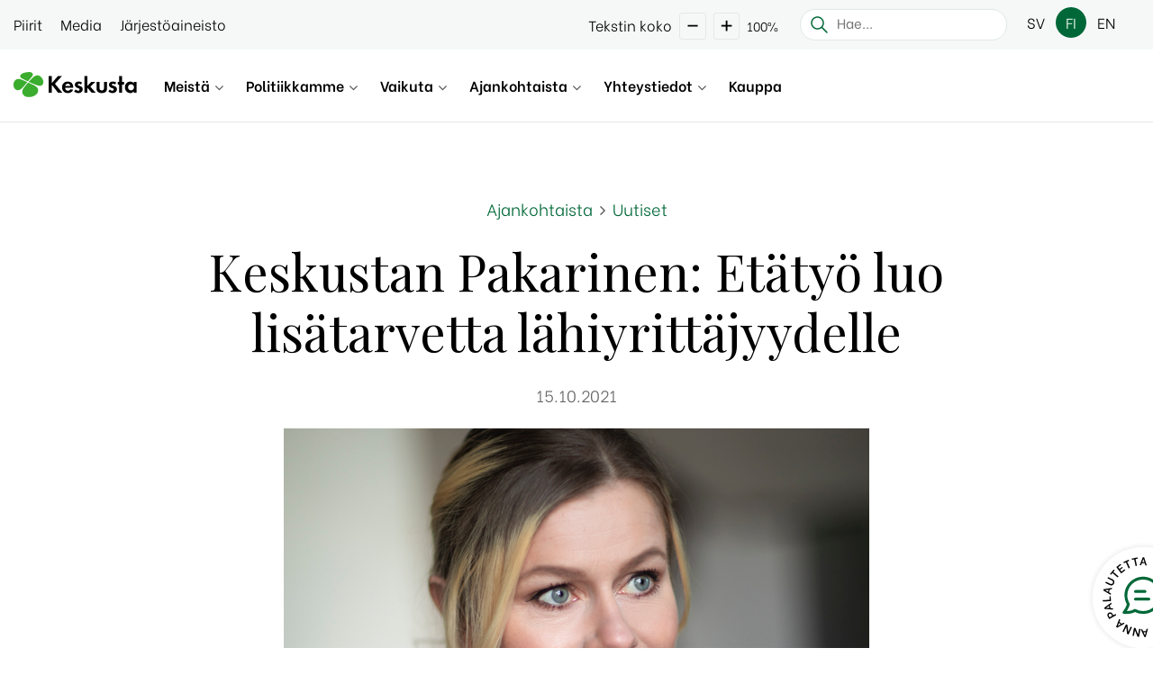

--- FILE ---
content_type: text/html; charset=UTF-8
request_url: https://keskusta.fi/ajankohtaista/uutiset/keskustan-pakarinen-etatyo-luo-lisatarvetta-lahiyrittajyydelle/
body_size: 20644
content:
<!DOCTYPE html>
<!--[if lt IE 7]> <html class="no-js lt-ie9 lt-ie8 lt-ie7"> <![endif]-->
<!--[if IE 7]> <html class="no-js lt-ie9 lt-ie8"> <![endif]-->
<!--[if IE 8]> <html class="no-js lt-ie9"> <![endif]-->
<!--[if gt IE 8]><!--> <html lang="fi" prefix="og: https://ogp.me/ns#"> <!--<![endif]-->
<head><meta charset="utf-8"><script>if(navigator.userAgent.match(/MSIE|Internet Explorer/i)||navigator.userAgent.match(/Trident\/7\..*?rv:11/i)){var href=document.location.href;if(!href.match(/[?&]nowprocket/)){if(href.indexOf("?")==-1){if(href.indexOf("#")==-1){document.location.href=href+"?nowprocket=1"}else{document.location.href=href.replace("#","?nowprocket=1#")}}else{if(href.indexOf("#")==-1){document.location.href=href+"&nowprocket=1"}else{document.location.href=href.replace("#","&nowprocket=1#")}}}}</script><script>(()=>{class RocketLazyLoadScripts{constructor(){this.v="2.0.4",this.userEvents=["keydown","keyup","mousedown","mouseup","mousemove","mouseover","mouseout","touchmove","touchstart","touchend","touchcancel","wheel","click","dblclick","input"],this.attributeEvents=["onblur","onclick","oncontextmenu","ondblclick","onfocus","onmousedown","onmouseenter","onmouseleave","onmousemove","onmouseout","onmouseover","onmouseup","onmousewheel","onscroll","onsubmit"]}async t(){this.i(),this.o(),/iP(ad|hone)/.test(navigator.userAgent)&&this.h(),this.u(),this.l(this),this.m(),this.k(this),this.p(this),this._(),await Promise.all([this.R(),this.L()]),this.lastBreath=Date.now(),this.S(this),this.P(),this.D(),this.O(),this.M(),await this.C(this.delayedScripts.normal),await this.C(this.delayedScripts.defer),await this.C(this.delayedScripts.async),await this.T(),await this.F(),await this.j(),await this.A(),window.dispatchEvent(new Event("rocket-allScriptsLoaded")),this.everythingLoaded=!0,this.lastTouchEnd&&await new Promise(t=>setTimeout(t,500-Date.now()+this.lastTouchEnd)),this.I(),this.H(),this.U(),this.W()}i(){this.CSPIssue=sessionStorage.getItem("rocketCSPIssue"),document.addEventListener("securitypolicyviolation",t=>{this.CSPIssue||"script-src-elem"!==t.violatedDirective||"data"!==t.blockedURI||(this.CSPIssue=!0,sessionStorage.setItem("rocketCSPIssue",!0))},{isRocket:!0})}o(){window.addEventListener("pageshow",t=>{this.persisted=t.persisted,this.realWindowLoadedFired=!0},{isRocket:!0}),window.addEventListener("pagehide",()=>{this.onFirstUserAction=null},{isRocket:!0})}h(){let t;function e(e){t=e}window.addEventListener("touchstart",e,{isRocket:!0}),window.addEventListener("touchend",function i(o){o.changedTouches[0]&&t.changedTouches[0]&&Math.abs(o.changedTouches[0].pageX-t.changedTouches[0].pageX)<10&&Math.abs(o.changedTouches[0].pageY-t.changedTouches[0].pageY)<10&&o.timeStamp-t.timeStamp<200&&(window.removeEventListener("touchstart",e,{isRocket:!0}),window.removeEventListener("touchend",i,{isRocket:!0}),"INPUT"===o.target.tagName&&"text"===o.target.type||(o.target.dispatchEvent(new TouchEvent("touchend",{target:o.target,bubbles:!0})),o.target.dispatchEvent(new MouseEvent("mouseover",{target:o.target,bubbles:!0})),o.target.dispatchEvent(new PointerEvent("click",{target:o.target,bubbles:!0,cancelable:!0,detail:1,clientX:o.changedTouches[0].clientX,clientY:o.changedTouches[0].clientY})),event.preventDefault()))},{isRocket:!0})}q(t){this.userActionTriggered||("mousemove"!==t.type||this.firstMousemoveIgnored?"keyup"===t.type||"mouseover"===t.type||"mouseout"===t.type||(this.userActionTriggered=!0,this.onFirstUserAction&&this.onFirstUserAction()):this.firstMousemoveIgnored=!0),"click"===t.type&&t.preventDefault(),t.stopPropagation(),t.stopImmediatePropagation(),"touchstart"===this.lastEvent&&"touchend"===t.type&&(this.lastTouchEnd=Date.now()),"click"===t.type&&(this.lastTouchEnd=0),this.lastEvent=t.type,t.composedPath&&t.composedPath()[0].getRootNode()instanceof ShadowRoot&&(t.rocketTarget=t.composedPath()[0]),this.savedUserEvents.push(t)}u(){this.savedUserEvents=[],this.userEventHandler=this.q.bind(this),this.userEvents.forEach(t=>window.addEventListener(t,this.userEventHandler,{passive:!1,isRocket:!0})),document.addEventListener("visibilitychange",this.userEventHandler,{isRocket:!0})}U(){this.userEvents.forEach(t=>window.removeEventListener(t,this.userEventHandler,{passive:!1,isRocket:!0})),document.removeEventListener("visibilitychange",this.userEventHandler,{isRocket:!0}),this.savedUserEvents.forEach(t=>{(t.rocketTarget||t.target).dispatchEvent(new window[t.constructor.name](t.type,t))})}m(){const t="return false",e=Array.from(this.attributeEvents,t=>"data-rocket-"+t),i="["+this.attributeEvents.join("],[")+"]",o="[data-rocket-"+this.attributeEvents.join("],[data-rocket-")+"]",s=(e,i,o)=>{o&&o!==t&&(e.setAttribute("data-rocket-"+i,o),e["rocket"+i]=new Function("event",o),e.setAttribute(i,t))};new MutationObserver(t=>{for(const n of t)"attributes"===n.type&&(n.attributeName.startsWith("data-rocket-")||this.everythingLoaded?n.attributeName.startsWith("data-rocket-")&&this.everythingLoaded&&this.N(n.target,n.attributeName.substring(12)):s(n.target,n.attributeName,n.target.getAttribute(n.attributeName))),"childList"===n.type&&n.addedNodes.forEach(t=>{if(t.nodeType===Node.ELEMENT_NODE)if(this.everythingLoaded)for(const i of[t,...t.querySelectorAll(o)])for(const t of i.getAttributeNames())e.includes(t)&&this.N(i,t.substring(12));else for(const e of[t,...t.querySelectorAll(i)])for(const t of e.getAttributeNames())this.attributeEvents.includes(t)&&s(e,t,e.getAttribute(t))})}).observe(document,{subtree:!0,childList:!0,attributeFilter:[...this.attributeEvents,...e]})}I(){this.attributeEvents.forEach(t=>{document.querySelectorAll("[data-rocket-"+t+"]").forEach(e=>{this.N(e,t)})})}N(t,e){const i=t.getAttribute("data-rocket-"+e);i&&(t.setAttribute(e,i),t.removeAttribute("data-rocket-"+e))}k(t){Object.defineProperty(HTMLElement.prototype,"onclick",{get(){return this.rocketonclick||null},set(e){this.rocketonclick=e,this.setAttribute(t.everythingLoaded?"onclick":"data-rocket-onclick","this.rocketonclick(event)")}})}S(t){function e(e,i){let o=e[i];e[i]=null,Object.defineProperty(e,i,{get:()=>o,set(s){t.everythingLoaded?o=s:e["rocket"+i]=o=s}})}e(document,"onreadystatechange"),e(window,"onload"),e(window,"onpageshow");try{Object.defineProperty(document,"readyState",{get:()=>t.rocketReadyState,set(e){t.rocketReadyState=e},configurable:!0}),document.readyState="loading"}catch(t){console.log("WPRocket DJE readyState conflict, bypassing")}}l(t){this.originalAddEventListener=EventTarget.prototype.addEventListener,this.originalRemoveEventListener=EventTarget.prototype.removeEventListener,this.savedEventListeners=[],EventTarget.prototype.addEventListener=function(e,i,o){o&&o.isRocket||!t.B(e,this)&&!t.userEvents.includes(e)||t.B(e,this)&&!t.userActionTriggered||e.startsWith("rocket-")||t.everythingLoaded?t.originalAddEventListener.call(this,e,i,o):(t.savedEventListeners.push({target:this,remove:!1,type:e,func:i,options:o}),"mouseenter"!==e&&"mouseleave"!==e||t.originalAddEventListener.call(this,e,t.savedUserEvents.push,o))},EventTarget.prototype.removeEventListener=function(e,i,o){o&&o.isRocket||!t.B(e,this)&&!t.userEvents.includes(e)||t.B(e,this)&&!t.userActionTriggered||e.startsWith("rocket-")||t.everythingLoaded?t.originalRemoveEventListener.call(this,e,i,o):t.savedEventListeners.push({target:this,remove:!0,type:e,func:i,options:o})}}J(t,e){this.savedEventListeners=this.savedEventListeners.filter(i=>{let o=i.type,s=i.target||window;return e!==o||t!==s||(this.B(o,s)&&(i.type="rocket-"+o),this.$(i),!1)})}H(){EventTarget.prototype.addEventListener=this.originalAddEventListener,EventTarget.prototype.removeEventListener=this.originalRemoveEventListener,this.savedEventListeners.forEach(t=>this.$(t))}$(t){t.remove?this.originalRemoveEventListener.call(t.target,t.type,t.func,t.options):this.originalAddEventListener.call(t.target,t.type,t.func,t.options)}p(t){let e;function i(e){return t.everythingLoaded?e:e.split(" ").map(t=>"load"===t||t.startsWith("load.")?"rocket-jquery-load":t).join(" ")}function o(o){function s(e){const s=o.fn[e];o.fn[e]=o.fn.init.prototype[e]=function(){return this[0]===window&&t.userActionTriggered&&("string"==typeof arguments[0]||arguments[0]instanceof String?arguments[0]=i(arguments[0]):"object"==typeof arguments[0]&&Object.keys(arguments[0]).forEach(t=>{const e=arguments[0][t];delete arguments[0][t],arguments[0][i(t)]=e})),s.apply(this,arguments),this}}if(o&&o.fn&&!t.allJQueries.includes(o)){const e={DOMContentLoaded:[],"rocket-DOMContentLoaded":[]};for(const t in e)document.addEventListener(t,()=>{e[t].forEach(t=>t())},{isRocket:!0});o.fn.ready=o.fn.init.prototype.ready=function(i){function s(){parseInt(o.fn.jquery)>2?setTimeout(()=>i.bind(document)(o)):i.bind(document)(o)}return"function"==typeof i&&(t.realDomReadyFired?!t.userActionTriggered||t.fauxDomReadyFired?s():e["rocket-DOMContentLoaded"].push(s):e.DOMContentLoaded.push(s)),o([])},s("on"),s("one"),s("off"),t.allJQueries.push(o)}e=o}t.allJQueries=[],o(window.jQuery),Object.defineProperty(window,"jQuery",{get:()=>e,set(t){o(t)}})}P(){const t=new Map;document.write=document.writeln=function(e){const i=document.currentScript,o=document.createRange(),s=i.parentElement;let n=t.get(i);void 0===n&&(n=i.nextSibling,t.set(i,n));const c=document.createDocumentFragment();o.setStart(c,0),c.appendChild(o.createContextualFragment(e)),s.insertBefore(c,n)}}async R(){return new Promise(t=>{this.userActionTriggered?t():this.onFirstUserAction=t})}async L(){return new Promise(t=>{document.addEventListener("DOMContentLoaded",()=>{this.realDomReadyFired=!0,t()},{isRocket:!0})})}async j(){return this.realWindowLoadedFired?Promise.resolve():new Promise(t=>{window.addEventListener("load",t,{isRocket:!0})})}M(){this.pendingScripts=[];this.scriptsMutationObserver=new MutationObserver(t=>{for(const e of t)e.addedNodes.forEach(t=>{"SCRIPT"!==t.tagName||t.noModule||t.isWPRocket||this.pendingScripts.push({script:t,promise:new Promise(e=>{const i=()=>{const i=this.pendingScripts.findIndex(e=>e.script===t);i>=0&&this.pendingScripts.splice(i,1),e()};t.addEventListener("load",i,{isRocket:!0}),t.addEventListener("error",i,{isRocket:!0}),setTimeout(i,1e3)})})})}),this.scriptsMutationObserver.observe(document,{childList:!0,subtree:!0})}async F(){await this.X(),this.pendingScripts.length?(await this.pendingScripts[0].promise,await this.F()):this.scriptsMutationObserver.disconnect()}D(){this.delayedScripts={normal:[],async:[],defer:[]},document.querySelectorAll("script[type$=rocketlazyloadscript]").forEach(t=>{t.hasAttribute("data-rocket-src")?t.hasAttribute("async")&&!1!==t.async?this.delayedScripts.async.push(t):t.hasAttribute("defer")&&!1!==t.defer||"module"===t.getAttribute("data-rocket-type")?this.delayedScripts.defer.push(t):this.delayedScripts.normal.push(t):this.delayedScripts.normal.push(t)})}async _(){await this.L();let t=[];document.querySelectorAll("script[type$=rocketlazyloadscript][data-rocket-src]").forEach(e=>{let i=e.getAttribute("data-rocket-src");if(i&&!i.startsWith("data:")){i.startsWith("//")&&(i=location.protocol+i);try{const o=new URL(i).origin;o!==location.origin&&t.push({src:o,crossOrigin:e.crossOrigin||"module"===e.getAttribute("data-rocket-type")})}catch(t){}}}),t=[...new Map(t.map(t=>[JSON.stringify(t),t])).values()],this.Y(t,"preconnect")}async G(t){if(await this.K(),!0!==t.noModule||!("noModule"in HTMLScriptElement.prototype))return new Promise(e=>{let i;function o(){(i||t).setAttribute("data-rocket-status","executed"),e()}try{if(navigator.userAgent.includes("Firefox/")||""===navigator.vendor||this.CSPIssue)i=document.createElement("script"),[...t.attributes].forEach(t=>{let e=t.nodeName;"type"!==e&&("data-rocket-type"===e&&(e="type"),"data-rocket-src"===e&&(e="src"),i.setAttribute(e,t.nodeValue))}),t.text&&(i.text=t.text),t.nonce&&(i.nonce=t.nonce),i.hasAttribute("src")?(i.addEventListener("load",o,{isRocket:!0}),i.addEventListener("error",()=>{i.setAttribute("data-rocket-status","failed-network"),e()},{isRocket:!0}),setTimeout(()=>{i.isConnected||e()},1)):(i.text=t.text,o()),i.isWPRocket=!0,t.parentNode.replaceChild(i,t);else{const i=t.getAttribute("data-rocket-type"),s=t.getAttribute("data-rocket-src");i?(t.type=i,t.removeAttribute("data-rocket-type")):t.removeAttribute("type"),t.addEventListener("load",o,{isRocket:!0}),t.addEventListener("error",i=>{this.CSPIssue&&i.target.src.startsWith("data:")?(console.log("WPRocket: CSP fallback activated"),t.removeAttribute("src"),this.G(t).then(e)):(t.setAttribute("data-rocket-status","failed-network"),e())},{isRocket:!0}),s?(t.fetchPriority="high",t.removeAttribute("data-rocket-src"),t.src=s):t.src="data:text/javascript;base64,"+window.btoa(unescape(encodeURIComponent(t.text)))}}catch(i){t.setAttribute("data-rocket-status","failed-transform"),e()}});t.setAttribute("data-rocket-status","skipped")}async C(t){const e=t.shift();return e?(e.isConnected&&await this.G(e),this.C(t)):Promise.resolve()}O(){this.Y([...this.delayedScripts.normal,...this.delayedScripts.defer,...this.delayedScripts.async],"preload")}Y(t,e){this.trash=this.trash||[];let i=!0;var o=document.createDocumentFragment();t.forEach(t=>{const s=t.getAttribute&&t.getAttribute("data-rocket-src")||t.src;if(s&&!s.startsWith("data:")){const n=document.createElement("link");n.href=s,n.rel=e,"preconnect"!==e&&(n.as="script",n.fetchPriority=i?"high":"low"),t.getAttribute&&"module"===t.getAttribute("data-rocket-type")&&(n.crossOrigin=!0),t.crossOrigin&&(n.crossOrigin=t.crossOrigin),t.integrity&&(n.integrity=t.integrity),t.nonce&&(n.nonce=t.nonce),o.appendChild(n),this.trash.push(n),i=!1}}),document.head.appendChild(o)}W(){this.trash.forEach(t=>t.remove())}async T(){try{document.readyState="interactive"}catch(t){}this.fauxDomReadyFired=!0;try{await this.K(),this.J(document,"readystatechange"),document.dispatchEvent(new Event("rocket-readystatechange")),await this.K(),document.rocketonreadystatechange&&document.rocketonreadystatechange(),await this.K(),this.J(document,"DOMContentLoaded"),document.dispatchEvent(new Event("rocket-DOMContentLoaded")),await this.K(),this.J(window,"DOMContentLoaded"),window.dispatchEvent(new Event("rocket-DOMContentLoaded"))}catch(t){console.error(t)}}async A(){try{document.readyState="complete"}catch(t){}try{await this.K(),this.J(document,"readystatechange"),document.dispatchEvent(new Event("rocket-readystatechange")),await this.K(),document.rocketonreadystatechange&&document.rocketonreadystatechange(),await this.K(),this.J(window,"load"),window.dispatchEvent(new Event("rocket-load")),await this.K(),window.rocketonload&&window.rocketonload(),await this.K(),this.allJQueries.forEach(t=>t(window).trigger("rocket-jquery-load")),await this.K(),this.J(window,"pageshow");const t=new Event("rocket-pageshow");t.persisted=this.persisted,window.dispatchEvent(t),await this.K(),window.rocketonpageshow&&window.rocketonpageshow({persisted:this.persisted})}catch(t){console.error(t)}}async K(){Date.now()-this.lastBreath>45&&(await this.X(),this.lastBreath=Date.now())}async X(){return document.hidden?new Promise(t=>setTimeout(t)):new Promise(t=>requestAnimationFrame(t))}B(t,e){return e===document&&"readystatechange"===t||(e===document&&"DOMContentLoaded"===t||(e===window&&"DOMContentLoaded"===t||(e===window&&"load"===t||e===window&&"pageshow"===t)))}static run(){(new RocketLazyLoadScripts).t()}}RocketLazyLoadScripts.run()})();</script>
	
	<meta name="viewport" content="width=device-width, initial-scale=1, shrink-to-fit=no">

	<title>Keskustan Pakarinen: Etätyö luo lisätarvetta lähiyrittäjyydelle - Suomen Keskusta</title>
<link data-rocket-prefetch href="https://fonts.googleapis.com" rel="dns-prefetch">
<link data-rocket-preload as="style" href="https://fonts.googleapis.com/css?family=Be%20Vietnam%3A300%2C400%2C600%2C700%7CPlayfair%20Display&#038;display=swap" rel="preload">
<link href="https://fonts.googleapis.com/css?family=Be%20Vietnam%3A300%2C400%2C600%2C700%7CPlayfair%20Display&#038;display=swap" media="print" onload="this.media=&#039;all&#039;" rel="stylesheet">
<noscript data-wpr-hosted-gf-parameters=""><link rel="stylesheet" href="https://fonts.googleapis.com/css?family=Be%20Vietnam%3A300%2C400%2C600%2C700%7CPlayfair%20Display&#038;display=swap"></noscript><link rel="preload" data-rocket-preload as="image" href="https://keskusta.fi/wp-content/uploads/2021/03/Pakarinen-Riikka-03-20212.jpg" fetchpriority="high">
	<link rel="pingback" href="https://keskusta.fi/xmlrpc.php" />

	<link rel="alternate" hreflang="fi" href="https://keskusta.fi/ajankohtaista/uutiset/keskustan-pakarinen-etatyo-luo-lisatarvetta-lahiyrittajyydelle/" />
<link rel="alternate" hreflang="x-default" href="https://keskusta.fi/ajankohtaista/uutiset/keskustan-pakarinen-etatyo-luo-lisatarvetta-lahiyrittajyydelle/" />

<!-- Search Engine Optimization by Rank Math - https://rankmath.com/ -->
<meta name="robots" content="follow, index, max-snippet:-1, max-video-preview:-1, max-image-preview:large"/>
<link rel="canonical" href="https://keskusta.fi/ajankohtaista/uutiset/keskustan-pakarinen-etatyo-luo-lisatarvetta-lahiyrittajyydelle/" />
<meta property="og:locale" content="fi_FI" />
<meta property="og:type" content="article" />
<meta property="og:title" content="Keskustan Pakarinen: Etätyö luo lisätarvetta lähiyrittäjyydelle - Suomen Keskusta" />
<meta property="og:url" content="https://keskusta.fi/ajankohtaista/uutiset/keskustan-pakarinen-etatyo-luo-lisatarvetta-lahiyrittajyydelle/" />
<meta property="og:site_name" content="Suomen Keskusta" />
<meta property="article:publisher" content="https://www.facebook.com/SuomenKeskusta" />
<meta property="fb:app_id" content="258184618865224" />
<meta property="og:image" content="https://keskusta.fi/wp-content/uploads/2021/03/Pakarinen-Riikka-03-20212.jpg" />
<meta property="og:image:secure_url" content="https://keskusta.fi/wp-content/uploads/2021/03/Pakarinen-Riikka-03-20212.jpg" />
<meta property="og:image:width" content="800" />
<meta property="og:image:height" content="533" />
<meta property="og:image:alt" content="riikka pakarinen" />
<meta property="og:image:type" content="image/jpeg" />
<meta property="article:published_time" content="2021-10-15T08:00:59+03:00" />
<meta name="twitter:card" content="summary_large_image" />
<meta name="twitter:title" content="Keskustan Pakarinen: Etätyö luo lisätarvetta lähiyrittäjyydelle - Suomen Keskusta" />
<meta name="twitter:site" content="@keskusta" />
<meta name="twitter:creator" content="@keskusta" />
<meta name="twitter:image" content="https://keskusta.fi/wp-content/uploads/2021/03/Pakarinen-Riikka-03-20212.jpg" />
<script type="application/ld+json" class="rank-math-schema">{"@context":"https://schema.org","@graph":[{"@type":"Place","@id":"https://keskusta.fi/#place","geo":{"@type":"GeoCoordinates","latitude":"60.176059","longitude":"24.92772"},"hasMap":"https://www.google.com/maps/search/?api=1&amp;query=60.176059,24.92772","address":{"@type":"PostalAddress","streetAddress":"Suomen Keskusta r.p. Apollonkatu 11 a","addressLocality":"Helsinki","addressRegion":"Uusimaa","postalCode":"00100","addressCountry":"Finland"}},{"@type":"Organization","@id":"https://keskusta.fi/#organization","name":"Suomen Keskusta","url":"https://keskusta.fi","sameAs":["https://www.facebook.com/SuomenKeskusta","https://twitter.com/keskusta"],"email":"puoluetoimisto@keskusta.fi","address":{"@type":"PostalAddress","streetAddress":"Suomen Keskusta r.p. Apollonkatu 11 a","addressLocality":"Helsinki","addressRegion":"Uusimaa","postalCode":"00100","addressCountry":"Finland"},"logo":{"@type":"ImageObject","@id":"https://keskusta.fi/#logo","url":"https://keskusta.fi/wp-content/uploads/2020/06/keskusta-logo.png","contentUrl":"https://keskusta.fi/wp-content/uploads/2020/06/keskusta-logo.png","caption":"Suomen Keskusta","inLanguage":"fi","width":"1080","height":"1080"},"contactPoint":[{"@type":"ContactPoint","telephone":"+358102897000","contactType":"customer support"}],"location":{"@id":"https://keskusta.fi/#place"}},{"@type":"WebSite","@id":"https://keskusta.fi/#website","url":"https://keskusta.fi","name":"Suomen Keskusta","publisher":{"@id":"https://keskusta.fi/#organization"},"inLanguage":"fi"},{"@type":"ImageObject","@id":"https://keskusta.fi/wp-content/uploads/2021/03/Pakarinen-Riikka-03-20212.jpg","url":"https://keskusta.fi/wp-content/uploads/2021/03/Pakarinen-Riikka-03-20212.jpg","width":"800","height":"533","inLanguage":"fi"},{"@type":"WebPage","@id":"https://keskusta.fi/ajankohtaista/uutiset/keskustan-pakarinen-etatyo-luo-lisatarvetta-lahiyrittajyydelle/#webpage","url":"https://keskusta.fi/ajankohtaista/uutiset/keskustan-pakarinen-etatyo-luo-lisatarvetta-lahiyrittajyydelle/","name":"Keskustan Pakarinen: Et\u00e4ty\u00f6 luo lis\u00e4tarvetta l\u00e4hiyritt\u00e4jyydelle - Suomen Keskusta","datePublished":"2021-10-15T08:00:59+03:00","dateModified":"2021-10-15T08:00:59+03:00","isPartOf":{"@id":"https://keskusta.fi/#website"},"primaryImageOfPage":{"@id":"https://keskusta.fi/wp-content/uploads/2021/03/Pakarinen-Riikka-03-20212.jpg"},"inLanguage":"fi"},{"@type":"Person","@id":"https://keskusta.fi/author/matiasollila/","name":"matiasollila","url":"https://keskusta.fi/author/matiasollila/","image":{"@type":"ImageObject","@id":"https://secure.gravatar.com/avatar/9ce0959b6ec5a20834bfef5d8452bfed3b47cad07d26269b44f1a6289943a31f?s=96&amp;d=mm&amp;r=g","url":"https://secure.gravatar.com/avatar/9ce0959b6ec5a20834bfef5d8452bfed3b47cad07d26269b44f1a6289943a31f?s=96&amp;d=mm&amp;r=g","caption":"matiasollila","inLanguage":"fi"},"worksFor":{"@id":"https://keskusta.fi/#organization"}},{"@type":"Article","headline":"Keskustan Pakarinen: Et\u00e4ty\u00f6 luo lis\u00e4tarvetta l\u00e4hiyritt\u00e4jyydelle - Suomen Keskusta","keywords":"riikka pakarinen,et\u00e4ty\u00f6,monipaikkaisuus,yritt\u00e4jyys","datePublished":"2021-10-15T08:00:59+03:00","dateModified":"2021-10-15T08:00:59+03:00","author":{"@id":"https://keskusta.fi/author/matiasollila/","name":"matiasollila"},"publisher":{"@id":"https://keskusta.fi/#organization"},"name":"Keskustan Pakarinen: Et\u00e4ty\u00f6 luo lis\u00e4tarvetta l\u00e4hiyritt\u00e4jyydelle - Suomen Keskusta","@id":"https://keskusta.fi/ajankohtaista/uutiset/keskustan-pakarinen-etatyo-luo-lisatarvetta-lahiyrittajyydelle/#richSnippet","isPartOf":{"@id":"https://keskusta.fi/ajankohtaista/uutiset/keskustan-pakarinen-etatyo-luo-lisatarvetta-lahiyrittajyydelle/#webpage"},"image":{"@id":"https://keskusta.fi/wp-content/uploads/2021/03/Pakarinen-Riikka-03-20212.jpg"},"inLanguage":"fi","mainEntityOfPage":{"@id":"https://keskusta.fi/ajankohtaista/uutiset/keskustan-pakarinen-etatyo-luo-lisatarvetta-lahiyrittajyydelle/#webpage"}}]}</script>
<!-- /Rank Math WordPress SEO plugin -->

<link rel='dns-prefetch' href='//fonts.googleapis.com' />
<link href='https://fonts.gstatic.com' crossorigin rel='preconnect' />
<link rel="alternate" title="oEmbed (JSON)" type="application/json+oembed" href="https://keskusta.fi/wp-json/oembed/1.0/embed?url=https%3A%2F%2Fkeskusta.fi%2Fajankohtaista%2Fuutiset%2Fkeskustan-pakarinen-etatyo-luo-lisatarvetta-lahiyrittajyydelle%2F" />
<link rel="alternate" title="oEmbed (XML)" type="text/xml+oembed" href="https://keskusta.fi/wp-json/oembed/1.0/embed?url=https%3A%2F%2Fkeskusta.fi%2Fajankohtaista%2Fuutiset%2Fkeskustan-pakarinen-etatyo-luo-lisatarvetta-lahiyrittajyydelle%2F&#038;format=xml" />
<style id='wp-img-auto-sizes-contain-inline-css' type='text/css'>
img:is([sizes=auto i],[sizes^="auto," i]){contain-intrinsic-size:3000px 1500px}
/*# sourceURL=wp-img-auto-sizes-contain-inline-css */
</style>
<link data-minify="1" rel='stylesheet' id='formidable-css' href='https://keskusta.fi/wp-content/cache/min/1/wp-content/plugins/formidable/css/formidableforms1.css?ver=1762431882' type='text/css' media='all' />
<link rel='stylesheet' id='sbi_styles-css' href='https://keskusta.fi/wp-content/plugins/instagram-feed-pro/css/sbi-styles.min.css?ver=6.9.0' type='text/css' media='all' />
<style id='wp-emoji-styles-inline-css' type='text/css'>

	img.wp-smiley, img.emoji {
		display: inline !important;
		border: none !important;
		box-shadow: none !important;
		height: 1em !important;
		width: 1em !important;
		margin: 0 0.07em !important;
		vertical-align: -0.1em !important;
		background: none !important;
		padding: 0 !important;
	}
/*# sourceURL=wp-emoji-styles-inline-css */
</style>
<style id='classic-theme-styles-inline-css' type='text/css'>
/*! This file is auto-generated */
.wp-block-button__link{color:#fff;background-color:#32373c;border-radius:9999px;box-shadow:none;text-decoration:none;padding:calc(.667em + 2px) calc(1.333em + 2px);font-size:1.125em}.wp-block-file__button{background:#32373c;color:#fff;text-decoration:none}
/*# sourceURL=/wp-includes/css/classic-themes.min.css */
</style>
<link rel='stylesheet' id='wp-components-css' href='https://keskusta.fi/wp-includes/css/dist/components/style.min.css?ver=6.9' type='text/css' media='all' />
<link rel='stylesheet' id='wp-preferences-css' href='https://keskusta.fi/wp-includes/css/dist/preferences/style.min.css?ver=6.9' type='text/css' media='all' />
<link rel='stylesheet' id='wp-block-editor-css' href='https://keskusta.fi/wp-includes/css/dist/block-editor/style.min.css?ver=6.9' type='text/css' media='all' />
<link data-minify="1" rel='stylesheet' id='popup-maker-block-library-style-css' href='https://keskusta.fi/wp-content/cache/min/1/wp-content/plugins/popup-maker/dist/packages/block-library-style.css?ver=1762431882' type='text/css' media='all' />
<link data-minify="1" rel='stylesheet' id='cff_carousel_css-css' href='https://keskusta.fi/wp-content/cache/min/1/wp-content/plugins/cff-extensions/cff-carousel/css/carousel.css?ver=1762431882' type='text/css' media='all' />
<link rel='stylesheet' id='ctf_styles-css' href='https://keskusta.fi/wp-content/plugins/custom-twitter-feeds-pro/css/ctf-styles.min.css?ver=2.5.2' type='text/css' media='all' />
<link data-minify="1" rel='stylesheet' id='flockler-stream-css' href='https://keskusta.fi/wp-content/cache/min/1/wp-content/plugins/flockler-social-wall/assets/css/styles.css?ver=1762431882' type='text/css' media='all' />
<link rel='stylesheet' id='cff-css' href='https://keskusta.fi/wp-content/plugins/custom-facebook-feed-pro/assets/css/cff-style.min.css?ver=4.7.4' type='text/css' media='all' />
<link rel='stylesheet' id='wpml-menu-item-0-css' href='https://keskusta.fi/wp-content/plugins/sitepress-multilingual-cms/templates/language-switchers/menu-item/style.min.css?ver=1' type='text/css' media='all' />
<link rel='stylesheet' id='bootstrap-css' href='https://keskusta.fi/wp-content/themes/jj-net-theme/css/bootstrap.min.css?ver=6.9' type='text/css' media='all' />
<link data-minify="1" rel='stylesheet' id='child-style-css' href='https://keskusta.fi/wp-content/cache/min/1/wp-content/themes/keskusta-child/style.css?ver=1762431882' type='text/css' media='all' />


<link data-minify="1" rel='stylesheet' id='sb-font-awesome-css-css' href='https://keskusta.fi/wp-content/cache/min/1/wp-content/themes/jj-net-theme/css/font-awesome.min.css?ver=1762431882' type='text/css' media='all' />
<link data-minify="1" rel='stylesheet' id='core-css' href='https://keskusta.fi/wp-content/cache/min/1/wp-content/themes/jj-net-theme/style.css?ver=1762431882' type='text/css' media='all' />
<link rel='stylesheet' id='pscrollbar-css' href='https://keskusta.fi/wp-content/plugins/quadmenu/assets/frontend/pscrollbar/perfect-scrollbar.min.css?ver=3.3.2' type='text/css' media='all' />
<link rel='stylesheet' id='owlcarousel-css' href='https://keskusta.fi/wp-content/plugins/quadmenu/assets/frontend/owlcarousel/owl.carousel.min.css?ver=3.3.2' type='text/css' media='all' />
<link data-minify="1" rel='stylesheet' id='quadmenu-normalize-css' href='https://keskusta.fi/wp-content/cache/min/1/wp-content/plugins/quadmenu/assets/frontend/css/quadmenu-normalize.css?ver=1762431882' type='text/css' media='all' />
<link data-minify="1" rel='stylesheet' id='quadmenu-widgets-css' href='https://keskusta.fi/wp-content/cache/min/1/wp-content/uploads/keskusta-child/quadmenu-widgets.css?ver=1762431882' type='text/css' media='all' />
<link data-minify="1" rel='stylesheet' id='quadmenu-css' href='https://keskusta.fi/wp-content/cache/min/1/wp-content/plugins/quadmenu/build/frontend/style.css?ver=1762431882' type='text/css' media='all' />
<link data-minify="1" rel='stylesheet' id='quadmenu-locations-css' href='https://keskusta.fi/wp-content/cache/min/1/wp-content/uploads/keskusta-child/quadmenu-locations.css?ver=1762431882' type='text/css' media='all' />
<link data-minify="1" rel='stylesheet' id='dashicons-css' href='https://keskusta.fi/wp-content/cache/min/1/wp-includes/css/dashicons.min.css?ver=1762431882' type='text/css' media='all' />
<script type="text/javascript" src="https://keskusta.fi/wp-includes/js/jquery/jquery.min.js?ver=3.7.1" id="jquery-core-js"></script>
<script type="text/javascript" src="https://keskusta.fi/wp-includes/js/jquery/jquery-migrate.min.js?ver=3.4.1" id="jquery-migrate-js" data-rocket-defer defer></script>
<script type="text/javascript" src="https://keskusta.fi/wp-content/plugins/flockler-social-wall/assets/js/vendor/jquery-oembed.min.js?ver=6.9" id="jquery-oembed-js" data-rocket-defer defer></script>
<link rel="https://api.w.org/" href="https://keskusta.fi/wp-json/" /><link rel="EditURI" type="application/rsd+xml" title="RSD" href="https://keskusta.fi/xmlrpc.php?rsd" />
<meta name="generator" content="WordPress 6.9" />
<link rel='shortlink' href='https://keskusta.fi/?p=25269' />
<meta name="generator" content="WPML ver:4.8.6 stt:1,18,51;" />
<!-- Custom Facebook Feed JS vars -->
<script type="text/javascript">
var cffsiteurl = "https://keskusta.fi/wp-content/plugins";
var cffajaxurl = "https://keskusta.fi/wp-admin/admin-ajax.php";


var cfflinkhashtags = "true";
</script>
<style type="text/css">
.feedzy-rss-link-icon:after {
	content: url("https://keskusta.fi/wp-content/plugins/feedzy-rss-feeds/img/external-link.png");
	margin-left: 3px;
}
</style>
		<script type="rocketlazyloadscript">document.documentElement.className += " js";</script>

	<meta name="viewport" content="width=device-width, initial-scale=1.0">

	<style type="text/css">.recentcomments a{display:inline !important;padding:0 !important;margin:0 !important;}</style><!-- Google tag (gtag.js) -->
<script type="rocketlazyloadscript" async data-rocket-src="https://www.googletagmanager.com/gtag/js?id=AW-764685650"></script>
<script type="rocketlazyloadscript">
  window.dataLayer = window.dataLayer || [];
  function gtag(){dataLayer.push(arguments);}
  gtag('js', new Date());

  gtag('config', 'AW-764685650');
</script>
<script type="rocketlazyloadscript">
jQuery(document).ready(function() {
	jQuery(".flockler-wall-item__media__play").attr("title","Play");
});
</script>
<script type="rocketlazyloadscript">
jQuery(document).ready(function() {
	jQuery('.apm-voting label').each(function() {
	    if (jQuery(this).find('i.ays_poll_fa-thumbs-up').length !== 0) {
	        jQuery(this).attr("aria-label","Kyllä");
	    }
	    if (jQuery(this).find('i.ays_poll_fa-thumbs-down').length !== 0) {
	        jQuery(this).attr("aria-label","Ei");
	    }
	});
});
</script>
<meta name="facebook-domain-verification" content="dv94z7oqktekxp5e1nu5kqzxclsln8" />
<!-- Global site tag (gtag.js) - Google Analytics -->
<script type="rocketlazyloadscript" async data-rocket-src="https://www.googletagmanager.com/gtag/js?id=UA-179211-6"></script>
<script type="rocketlazyloadscript">
window.dataLayer = window.dataLayer || [];
function gtag(){dataLayer.push(arguments);}
gtag('js', new Date());

gtag('config', 'UA-179211-6');
</script><style id='global-styles-inline-css' type='text/css'>
:root{--wp--preset--aspect-ratio--square: 1;--wp--preset--aspect-ratio--4-3: 4/3;--wp--preset--aspect-ratio--3-4: 3/4;--wp--preset--aspect-ratio--3-2: 3/2;--wp--preset--aspect-ratio--2-3: 2/3;--wp--preset--aspect-ratio--16-9: 16/9;--wp--preset--aspect-ratio--9-16: 9/16;--wp--preset--color--black: #000000;--wp--preset--color--cyan-bluish-gray: #abb8c3;--wp--preset--color--white: #ffffff;--wp--preset--color--pale-pink: #f78da7;--wp--preset--color--vivid-red: #cf2e2e;--wp--preset--color--luminous-vivid-orange: #ff6900;--wp--preset--color--luminous-vivid-amber: #fcb900;--wp--preset--color--light-green-cyan: #7bdcb5;--wp--preset--color--vivid-green-cyan: #00d084;--wp--preset--color--pale-cyan-blue: #8ed1fc;--wp--preset--color--vivid-cyan-blue: #0693e3;--wp--preset--color--vivid-purple: #9b51e0;--wp--preset--gradient--vivid-cyan-blue-to-vivid-purple: linear-gradient(135deg,rgb(6,147,227) 0%,rgb(155,81,224) 100%);--wp--preset--gradient--light-green-cyan-to-vivid-green-cyan: linear-gradient(135deg,rgb(122,220,180) 0%,rgb(0,208,130) 100%);--wp--preset--gradient--luminous-vivid-amber-to-luminous-vivid-orange: linear-gradient(135deg,rgb(252,185,0) 0%,rgb(255,105,0) 100%);--wp--preset--gradient--luminous-vivid-orange-to-vivid-red: linear-gradient(135deg,rgb(255,105,0) 0%,rgb(207,46,46) 100%);--wp--preset--gradient--very-light-gray-to-cyan-bluish-gray: linear-gradient(135deg,rgb(238,238,238) 0%,rgb(169,184,195) 100%);--wp--preset--gradient--cool-to-warm-spectrum: linear-gradient(135deg,rgb(74,234,220) 0%,rgb(151,120,209) 20%,rgb(207,42,186) 40%,rgb(238,44,130) 60%,rgb(251,105,98) 80%,rgb(254,248,76) 100%);--wp--preset--gradient--blush-light-purple: linear-gradient(135deg,rgb(255,206,236) 0%,rgb(152,150,240) 100%);--wp--preset--gradient--blush-bordeaux: linear-gradient(135deg,rgb(254,205,165) 0%,rgb(254,45,45) 50%,rgb(107,0,62) 100%);--wp--preset--gradient--luminous-dusk: linear-gradient(135deg,rgb(255,203,112) 0%,rgb(199,81,192) 50%,rgb(65,88,208) 100%);--wp--preset--gradient--pale-ocean: linear-gradient(135deg,rgb(255,245,203) 0%,rgb(182,227,212) 50%,rgb(51,167,181) 100%);--wp--preset--gradient--electric-grass: linear-gradient(135deg,rgb(202,248,128) 0%,rgb(113,206,126) 100%);--wp--preset--gradient--midnight: linear-gradient(135deg,rgb(2,3,129) 0%,rgb(40,116,252) 100%);--wp--preset--font-size--small: 13px;--wp--preset--font-size--medium: 20px;--wp--preset--font-size--large: 36px;--wp--preset--font-size--x-large: 42px;--wp--preset--spacing--20: 0.44rem;--wp--preset--spacing--30: 0.67rem;--wp--preset--spacing--40: 1rem;--wp--preset--spacing--50: 1.5rem;--wp--preset--spacing--60: 2.25rem;--wp--preset--spacing--70: 3.38rem;--wp--preset--spacing--80: 5.06rem;--wp--preset--shadow--natural: 6px 6px 9px rgba(0, 0, 0, 0.2);--wp--preset--shadow--deep: 12px 12px 50px rgba(0, 0, 0, 0.4);--wp--preset--shadow--sharp: 6px 6px 0px rgba(0, 0, 0, 0.2);--wp--preset--shadow--outlined: 6px 6px 0px -3px rgb(255, 255, 255), 6px 6px rgb(0, 0, 0);--wp--preset--shadow--crisp: 6px 6px 0px rgb(0, 0, 0);}:where(.is-layout-flex){gap: 0.5em;}:where(.is-layout-grid){gap: 0.5em;}body .is-layout-flex{display: flex;}.is-layout-flex{flex-wrap: wrap;align-items: center;}.is-layout-flex > :is(*, div){margin: 0;}body .is-layout-grid{display: grid;}.is-layout-grid > :is(*, div){margin: 0;}:where(.wp-block-columns.is-layout-flex){gap: 2em;}:where(.wp-block-columns.is-layout-grid){gap: 2em;}:where(.wp-block-post-template.is-layout-flex){gap: 1.25em;}:where(.wp-block-post-template.is-layout-grid){gap: 1.25em;}.has-black-color{color: var(--wp--preset--color--black) !important;}.has-cyan-bluish-gray-color{color: var(--wp--preset--color--cyan-bluish-gray) !important;}.has-white-color{color: var(--wp--preset--color--white) !important;}.has-pale-pink-color{color: var(--wp--preset--color--pale-pink) !important;}.has-vivid-red-color{color: var(--wp--preset--color--vivid-red) !important;}.has-luminous-vivid-orange-color{color: var(--wp--preset--color--luminous-vivid-orange) !important;}.has-luminous-vivid-amber-color{color: var(--wp--preset--color--luminous-vivid-amber) !important;}.has-light-green-cyan-color{color: var(--wp--preset--color--light-green-cyan) !important;}.has-vivid-green-cyan-color{color: var(--wp--preset--color--vivid-green-cyan) !important;}.has-pale-cyan-blue-color{color: var(--wp--preset--color--pale-cyan-blue) !important;}.has-vivid-cyan-blue-color{color: var(--wp--preset--color--vivid-cyan-blue) !important;}.has-vivid-purple-color{color: var(--wp--preset--color--vivid-purple) !important;}.has-black-background-color{background-color: var(--wp--preset--color--black) !important;}.has-cyan-bluish-gray-background-color{background-color: var(--wp--preset--color--cyan-bluish-gray) !important;}.has-white-background-color{background-color: var(--wp--preset--color--white) !important;}.has-pale-pink-background-color{background-color: var(--wp--preset--color--pale-pink) !important;}.has-vivid-red-background-color{background-color: var(--wp--preset--color--vivid-red) !important;}.has-luminous-vivid-orange-background-color{background-color: var(--wp--preset--color--luminous-vivid-orange) !important;}.has-luminous-vivid-amber-background-color{background-color: var(--wp--preset--color--luminous-vivid-amber) !important;}.has-light-green-cyan-background-color{background-color: var(--wp--preset--color--light-green-cyan) !important;}.has-vivid-green-cyan-background-color{background-color: var(--wp--preset--color--vivid-green-cyan) !important;}.has-pale-cyan-blue-background-color{background-color: var(--wp--preset--color--pale-cyan-blue) !important;}.has-vivid-cyan-blue-background-color{background-color: var(--wp--preset--color--vivid-cyan-blue) !important;}.has-vivid-purple-background-color{background-color: var(--wp--preset--color--vivid-purple) !important;}.has-black-border-color{border-color: var(--wp--preset--color--black) !important;}.has-cyan-bluish-gray-border-color{border-color: var(--wp--preset--color--cyan-bluish-gray) !important;}.has-white-border-color{border-color: var(--wp--preset--color--white) !important;}.has-pale-pink-border-color{border-color: var(--wp--preset--color--pale-pink) !important;}.has-vivid-red-border-color{border-color: var(--wp--preset--color--vivid-red) !important;}.has-luminous-vivid-orange-border-color{border-color: var(--wp--preset--color--luminous-vivid-orange) !important;}.has-luminous-vivid-amber-border-color{border-color: var(--wp--preset--color--luminous-vivid-amber) !important;}.has-light-green-cyan-border-color{border-color: var(--wp--preset--color--light-green-cyan) !important;}.has-vivid-green-cyan-border-color{border-color: var(--wp--preset--color--vivid-green-cyan) !important;}.has-pale-cyan-blue-border-color{border-color: var(--wp--preset--color--pale-cyan-blue) !important;}.has-vivid-cyan-blue-border-color{border-color: var(--wp--preset--color--vivid-cyan-blue) !important;}.has-vivid-purple-border-color{border-color: var(--wp--preset--color--vivid-purple) !important;}.has-vivid-cyan-blue-to-vivid-purple-gradient-background{background: var(--wp--preset--gradient--vivid-cyan-blue-to-vivid-purple) !important;}.has-light-green-cyan-to-vivid-green-cyan-gradient-background{background: var(--wp--preset--gradient--light-green-cyan-to-vivid-green-cyan) !important;}.has-luminous-vivid-amber-to-luminous-vivid-orange-gradient-background{background: var(--wp--preset--gradient--luminous-vivid-amber-to-luminous-vivid-orange) !important;}.has-luminous-vivid-orange-to-vivid-red-gradient-background{background: var(--wp--preset--gradient--luminous-vivid-orange-to-vivid-red) !important;}.has-very-light-gray-to-cyan-bluish-gray-gradient-background{background: var(--wp--preset--gradient--very-light-gray-to-cyan-bluish-gray) !important;}.has-cool-to-warm-spectrum-gradient-background{background: var(--wp--preset--gradient--cool-to-warm-spectrum) !important;}.has-blush-light-purple-gradient-background{background: var(--wp--preset--gradient--blush-light-purple) !important;}.has-blush-bordeaux-gradient-background{background: var(--wp--preset--gradient--blush-bordeaux) !important;}.has-luminous-dusk-gradient-background{background: var(--wp--preset--gradient--luminous-dusk) !important;}.has-pale-ocean-gradient-background{background: var(--wp--preset--gradient--pale-ocean) !important;}.has-electric-grass-gradient-background{background: var(--wp--preset--gradient--electric-grass) !important;}.has-midnight-gradient-background{background: var(--wp--preset--gradient--midnight) !important;}.has-small-font-size{font-size: var(--wp--preset--font-size--small) !important;}.has-medium-font-size{font-size: var(--wp--preset--font-size--medium) !important;}.has-large-font-size{font-size: var(--wp--preset--font-size--large) !important;}.has-x-large-font-size{font-size: var(--wp--preset--font-size--x-large) !important;}
/*# sourceURL=global-styles-inline-css */
</style>
<link data-minify="1" rel='stylesheet' id='topbar-css' href='https://keskusta.fi/wp-content/cache/min/1/wp-content/themes/jj-net-theme/css/topbars/topbar-3.css?ver=1762431882' type='text/css' media='all' />
<link data-minify="1" rel='stylesheet' id='search-2-css' href='https://keskusta.fi/wp-content/cache/min/1/wp-content/themes/jj-net-theme/css/searchforms/search-2.css?ver=1762431882' type='text/css' media='all' />
<link data-minify="1" rel='stylesheet' id='navigation-css' href='https://keskusta.fi/wp-content/cache/min/1/wp-content/themes/jj-net-theme/css/navigations/navigation-5.css?ver=1762431882' type='text/css' media='all' />
<link data-minify="1" rel='stylesheet' id='search-1-css' href='https://keskusta.fi/wp-content/cache/min/1/wp-content/themes/jj-net-theme/css/searchforms/search-1.css?ver=1762431882' type='text/css' media='all' />
<link data-minify="1" rel='stylesheet' id='share-buttons-css' href='https://keskusta.fi/wp-content/cache/min/1/wp-content/themes/jj-net-theme/css/flexible-contents/share_buttons.css?ver=1762432105' type='text/css' media='all' />
<link data-minify="1" rel='stylesheet' id='news-highlights-css' href='https://keskusta.fi/wp-content/cache/min/1/wp-content/themes/jj-net-theme/css/flexible-contents/news_highlights.css?ver=1762431882' type='text/css' media='all' />
<link data-minify="1" rel='stylesheet' id='crumbtrail-css' href='https://keskusta.fi/wp-content/cache/min/1/wp-content/themes/jj-net-theme/css/crumbtrails/crumbtrail-1.css?ver=1762431882' type='text/css' media='all' />
<link data-minify="1" rel='stylesheet' id='footer-4-css' href='https://keskusta.fi/wp-content/cache/min/1/wp-content/themes/jj-net-theme/css/footers/footer-4.css?ver=1762431882' type='text/css' media='all' />
<link rel='stylesheet' id='smpush-smiotooltipster-css' href='https://keskusta.fi/wp-content/plugins/smio-push-notification/css/tooltipster.bundle.min.css?ver=10.3' type='text/css' media='all' />
<style id="rocket-lazyrender-inline-css">[data-wpr-lazyrender] {content-visibility: auto;}</style><meta name="generator" content="WP Rocket 3.20.3" data-wpr-features="wpr_delay_js wpr_defer_js wpr_minify_js wpr_preconnect_external_domains wpr_automatic_lazy_rendering wpr_oci wpr_minify_css wpr_desktop" /></head>
<body class="wp-singular news-template-default single single-news postid-25269 wp-theme-jj-net-theme wp-child-theme-keskusta-child uutinen blogid-1"><a class="skip-to-content" href="#c" onclick="document.getElementById('c').setAttribute('tabindex','-1');document.getElementById('c').focus();">Siirry sisältöön</a><div  class="wrapper"><div  class="topbar-container topbar-container3" style="display:none;visibility:hidden;height:0;overflow:hidden;"><div  class="container"><div class="topbar"><ul id="menu-topbar" class="navbar-top"><li id="menu-item-2895" class="menu-item menu-item-type-post_type menu-item-object-page menu-item-2895"><a href="https://keskusta.fi/piirit/">Piirit</a></li>
<li id="menu-item-2891" class="menu-item menu-item-type-post_type menu-item-object-page menu-item-2891"><a href="https://keskusta.fi/media/">Media</a></li>
<li id="menu-item-2892" class="menu-item menu-item-type-post_type menu-item-object-page menu-item-2892"><a href="https://keskusta.fi/jarjestoaineisto/">Järjestöaineisto</a></li>
</ul><div class="text-size"><span class="text-size-label" data-text-size-index="1">Tekstin koko</span><span class="text-size-smaller" aria-label="Pienempi tekstin koko" onclick="kp_textSize(-1);">-</span><span class="text-size-bigger" aria-label="Isompi tekstin koko" onclick="kp_textSize(+1);">+</span><span class="text-size-percentage">100%</span></div>					<script type="rocketlazyloadscript">
					function kp_textSize(amount){
						if(amount < 0) {
							var size = Math.max(1,parseFloat(jQuery(".text-size-label").attr("data-text-size-index"))+amount*0.1);
						} else {
							var size = Math.min(2,parseFloat(jQuery(".text-size-label").attr("data-text-size-index"))+amount*0.1);
						}
						jQuery(".text-size-label").attr("data-text-size-index",size);
						jQuery("html").css("font-size",size+"rem");
						jQuery(".text-size-percentage").text(Math.round(size*100)+"%");
					}
					</script>
					<div class="searchform-2" id="searchform-ad9ae7ce0032"><form method="get" action="https://keskusta.fi"><input class="textfield" placeholder="Hae..." aria-label="Hae..." name="s" type="text" autocomplete="off" oninput="searchText('https://keskusta.fi/wp-content/themes/keskusta-child/ajax-search.php','fi','Ei hakutuloksia','#searchform-ad9ae7ce0032','1',0,3);" onblur="setTimeout(function(){ jQuery('#searchform-ad9ae7ce0032').removeClass('search-visible'); }, 200);" /><input type="hidden" name="lang" value="fi" /><button aria-label="Hae" type="submit" value="" onclick="if(jQuery('#searchform-ad9ae7ce0032 > form > .textfield').val() == '') { jQuery('#searchform-ad9ae7ce0032').removeClass('search-visible'); return false; }"></button></form></div><div class="navigation-languages"><ul class="list-unstyled list-inline"><li><a href="https://keskusta.fi/sv/">sv</a></li><li class="active"><a href="https://keskusta.fi/ajankohtaista/uutiset/keskustan-pakarinen-etatyo-luo-lisatarvetta-lahiyrittajyydelle/">fi</a></li><li><a href="https://keskusta.fi/en/">en</a></li></ul></div></div></div></div><div class="navigation-container navigation-container5"><div  class="container"><nav id="quadmenu" class="quadmenu-default_theme quadmenu-v3.3.2 quadmenu-align-right quadmenu-divider-hide quadmenu-carets-show quadmenu-background-color quadmenu-mobile-shadow-hide quadmenu-dropdown-shadow-show" data-template="collapse" data-theme="default_theme" data-unwrap="0" data-width="0" data-selector="" data-breakpoint="991" data-sticky="0" data-sticky-offset="0">
	<div class="quadmenu-container">
	<div class="quadmenu-navbar-header">
		<button type="button" class="quadmenu-navbar-toggle collapsed" data-quadmenu="collapse" data-target="#quadmenu_0" aria-expanded="false" aria-controls="quadmenu">
	<span class="icon-bar-container">
	<span class="icon-bar icon-bar-top"></span>
	<span class="icon-bar icon-bar-middle"></span>
	<span class="icon-bar icon-bar-bottom"></span>
	</span>
</button>			<a class="quadmenu-navbar-brand img" href="https://keskusta.fi/"><img height="60" width="160" src="https://keskusta.fi/wp-content/uploads/2020/06/logo.svg" alt="Suomen Keskusta"/></a>
	</div>
	<div id="quadmenu_0" class="quadmenu-navbar-collapse collapse">
		<ul class="quadmenu-navbar-nav"><li id="menu-item-wpml-ls-10-fi" class="quadmenu-item-wpml-ls-10-fi quadmenu-item wpml-ls-slot-10 wpml-ls-item wpml-ls-item-fi wpml-ls-current-language wpml-ls-menu-item wpml-ls-first-item wpml-ls-last-item quadmenu-item-type-wpml_ls_menu_item quadmenu-item-object-wpml_ls_menu_item quadmenu-item-type-default quadmenu-item-level-0 quadmenu-has-title quadmenu-has-link">				<a  href="https://keskusta.fi/ajankohtaista/uutiset/keskustan-pakarinen-etatyo-luo-lisatarvetta-lahiyrittajyydelle/">
			<span class="quadmenu-item-content">
																	<span class="quadmenu-text  hover t_1000">
<span class="wpml-ls-native" lang="fi">FI</span></span>
																	</span>
		</a>
				</li><li id="menu-item-41995" class="quadmenu-item-41995 quadmenu-item quadmenu-item-object-page quadmenu-item-has-children quadmenu-item-type-post_type quadmenu-item-type-post_type quadmenu-item-level-0 quadmenu-dropdown quadmenu-has-caret quadmenu-has-title quadmenu-has-link quadmenu-has-background quadmenu-dropdown-right">				<a  href="https://keskusta.fi/meista/" class="quadmenu-dropdown-toggle hoverintent">
			<span class="quadmenu-item-content">
											<span class="quadmenu-caret"></span>
										<span class="quadmenu-text  hover t_1000">Meistä</span>
																	</span>
		</a>
						<div id="dropdown-41995" class="quadmenu_btt t_300 quadmenu-dropdown-menu">
				<ul>
		<li id="menu-item-41994" class="quadmenu-item-41994 quadmenu-item quadmenu-item-object-page quadmenu-item-has-children quadmenu-item-type-post_type quadmenu-item-type-post_type quadmenu-item-level-1 quadmenu-dropdown quadmenu-dropdown-submenu quadmenu-has-caret quadmenu-has-title quadmenu-has-link quadmenu-has-background quadmenu-dropdown-right">				<a  href="https://keskusta.fi/meista/ihmiset/" class="quadmenu-dropdown-toggle hoverintent">
			<span class="quadmenu-item-content">
											<span class="quadmenu-caret"></span>
										<span class="quadmenu-text  hover t_1000">Ihmiset</span>
																	</span>
		</a>
						<div id="dropdown-41994" class="quadmenu_btt t_300 quadmenu-dropdown-menu">
				<ul>
		<li id="menu-item-739" class="quadmenu-item-739 quadmenu-item quadmenu-item-object-page quadmenu-item-type-post_type quadmenu-item-type-post_type quadmenu-item-level-2 quadmenu-has-title quadmenu-has-link quadmenu-has-background quadmenu-dropdown-right">				<a  href="https://keskusta.fi/meista/ihmiset/puoluejohto/">
			<span class="quadmenu-item-content">
																	<span class="quadmenu-text  hover t_1000">Puoluejohto</span>
																	</span>
		</a>
				</li><li id="menu-item-951" class="quadmenu-item-951 quadmenu-item quadmenu-item-object-page quadmenu-item-type-post_type quadmenu-item-type-post_type quadmenu-item-level-2 quadmenu-has-title quadmenu-has-link quadmenu-has-background quadmenu-dropdown-right">				<a  href="https://keskusta.fi/meista/ihmiset/kansanedustajat/">
			<span class="quadmenu-item-content">
																	<span class="quadmenu-text  hover t_1000">Kansanedustajat</span>
																	</span>
		</a>
				</li><li id="menu-item-34954" class="quadmenu-item-34954 quadmenu-item quadmenu-item-object-page quadmenu-item-type-post_type quadmenu-item-type-post_type quadmenu-item-level-2 quadmenu-has-title quadmenu-has-link quadmenu-has-background quadmenu-dropdown-right">				<a  href="https://keskusta.fi/tyoryhmat/">
			<span class="quadmenu-item-content">
																	<span class="quadmenu-text  hover t_1000">Työryhmät</span>
																	</span>
		</a>
				</li><li id="menu-item-954" class="quadmenu-item-954 quadmenu-item quadmenu-item-object-page quadmenu-item-type-post_type quadmenu-item-type-post_type quadmenu-item-level-2 quadmenu-has-title quadmenu-has-link quadmenu-has-background quadmenu-dropdown-right">				<a  href="https://keskusta.fi/meista/ihmiset/europarlamentaarikot/">
			<span class="quadmenu-item-content">
																	<span class="quadmenu-text  hover t_1000">Europarlamentaarikot</span>
																	</span>
		</a>
				</li><li id="menu-item-3080" class="quadmenu-item-3080 quadmenu-item quadmenu-item-object-page quadmenu-item-type-post_type quadmenu-item-type-post_type quadmenu-item-level-2 quadmenu-has-title quadmenu-has-link quadmenu-has-background quadmenu-dropdown-right">				<a  href="https://keskusta.fi/meista/paatoksentekoelimet/tyovaliokunnan-jasenet/">
			<span class="quadmenu-item-content">
																	<span class="quadmenu-text  hover t_1000">Työvaliokunnan jäsenet</span>
																	</span>
		</a>
				</li><li id="menu-item-1078" class="quadmenu-item-1078 quadmenu-item quadmenu-item-object-page quadmenu-item-type-post_type quadmenu-item-type-post_type quadmenu-item-level-2 quadmenu-has-title quadmenu-has-link quadmenu-has-background quadmenu-dropdown-right">				<a  href="https://keskusta.fi/meista/paatoksentekoelimet/puoluehallituksen-jasenet/">
			<span class="quadmenu-item-content">
																	<span class="quadmenu-text  hover t_1000">Puoluehallituksen jäsenet</span>
																	</span>
		</a>
				</li><li id="menu-item-1079" class="quadmenu-item-1079 quadmenu-item quadmenu-item-object-page quadmenu-item-type-post_type quadmenu-item-type-post_type quadmenu-item-level-2 quadmenu-has-title quadmenu-has-link quadmenu-has-background quadmenu-dropdown-right">				<a  href="https://keskusta.fi/meista/paatoksentekoelimet/puoluevaltuuston-jasenet/">
			<span class="quadmenu-item-content">
																	<span class="quadmenu-text  hover t_1000">Puoluevaltuuston jäsenet</span>
																	</span>
		</a>
				</li><li id="menu-item-41530" class="quadmenu-item-41530 quadmenu-item quadmenu-item-object-page quadmenu-item-type-post_type quadmenu-item-type-post_type quadmenu-item-level-2 quadmenu-has-title quadmenu-has-link quadmenu-has-background quadmenu-dropdown-right">				<a  href="https://keskusta.fi/meista/historia/keskustan-johtajat/">
			<span class="quadmenu-item-content">
																	<span class="quadmenu-text  hover t_1000">Keskustan johtajat</span>
																	</span>
		</a>
				</li><li id="menu-item-1072" class="quadmenu-item-1072 quadmenu-item quadmenu-item-object-page quadmenu-item-has-children quadmenu-item-type-post_type quadmenu-item-type-post_type quadmenu-item-level-2 quadmenu-dropdown quadmenu-dropdown-submenu quadmenu-has-caret quadmenu-has-title quadmenu-has-link quadmenu-has-background quadmenu-dropdown-right">				<a  href="https://keskusta.fi/yhteystiedot/keskustan-ja-maaseudun-arkisto/" class="quadmenu-dropdown-toggle hoverintent">
			<span class="quadmenu-item-content">
											<span class="quadmenu-caret"></span>
										<span class="quadmenu-text  hover t_1000">Keskustan ja Maaseudun Arkisto</span>
																	</span>
		</a>
						<div id="dropdown-1072" class="quadmenu_btt t_300 quadmenu-dropdown-menu">
				<ul>
		<li id="menu-item-15738" class="quadmenu-item-15738 quadmenu-item quadmenu-item-object-page quadmenu-item-type-post_type quadmenu-item-type-post_type quadmenu-item-level-3 quadmenu-has-title quadmenu-has-link quadmenu-has-background quadmenu-dropdown-right">				<a  href="https://keskusta.fi/meista/arkistoaineistot/">
			<span class="quadmenu-item-content">
																	<span class="quadmenu-text  hover t_1000">Arkistoaineistot</span>
																	</span>
		</a>
				</li><li id="menu-item-15739" class="quadmenu-item-15739 quadmenu-item quadmenu-item-object-page quadmenu-item-type-post_type quadmenu-item-type-post_type quadmenu-item-level-3 quadmenu-has-title quadmenu-has-link quadmenu-has-background quadmenu-dropdown-right">				<a  href="https://keskusta.fi/meista/palvelut/">
			<span class="quadmenu-item-content">
																	<span class="quadmenu-text  hover t_1000">Palvelut</span>
																	</span>
		</a>
				</li><li id="menu-item-15740" class="quadmenu-item-15740 quadmenu-item quadmenu-item-object-page quadmenu-item-type-post_type quadmenu-item-type-post_type quadmenu-item-level-3 quadmenu-has-title quadmenu-has-link quadmenu-has-background quadmenu-dropdown-right">				<a  href="https://keskusta.fi/meista/linkit/">
			<span class="quadmenu-item-content">
																	<span class="quadmenu-text  hover t_1000">Linkit</span>
																	</span>
		</a>
				</li>		</ul>
	</div>
	</li>		</ul>
	</div>
	</li><li id="menu-item-41536" class="quadmenu-item-41536 quadmenu-item quadmenu-item-object-page quadmenu-item-has-children quadmenu-item-type-post_type quadmenu-item-type-post_type quadmenu-item-level-1 quadmenu-dropdown quadmenu-dropdown-submenu quadmenu-has-caret quadmenu-has-title quadmenu-has-link quadmenu-has-background quadmenu-dropdown-right">				<a  href="https://keskusta.fi/meista/paatoksentekoelimet/" class="quadmenu-dropdown-toggle hoverintent">
			<span class="quadmenu-item-content">
											<span class="quadmenu-caret"></span>
										<span class="quadmenu-text  hover t_1000">Päätöksentekoelimet</span>
																	</span>
		</a>
						<div id="dropdown-41536" class="quadmenu_btt t_300 quadmenu-dropdown-menu">
				<ul>
		<li id="menu-item-22865" class="quadmenu-item-22865 quadmenu-item quadmenu-item-object-page quadmenu-item-type-post_type quadmenu-item-type-post_type quadmenu-item-level-2 quadmenu-has-title quadmenu-has-link quadmenu-has-background quadmenu-dropdown-right">				<a  href="https://keskusta.fi/puoluevaltuuston-kokous/">
			<span class="quadmenu-item-content">
																	<span class="quadmenu-text  hover t_1000">Puoluevaltuuston kokous</span>
																	</span>
		</a>
				</li><li id="menu-item-1023" class="quadmenu-item-1023 quadmenu-item quadmenu-item-object-page quadmenu-item-type-post_type quadmenu-item-type-post_type quadmenu-item-level-2 quadmenu-has-title quadmenu-has-link quadmenu-has-background quadmenu-dropdown-right">				<a  href="https://keskusta.fi/politiikkamme/kokoukset-ja-paatokset/puoluevaltuusto/">
			<span class="quadmenu-item-content">
																	<span class="quadmenu-text  hover t_1000">Puoluevaltuuston kokoukset</span>
																	</span>
		</a>
				</li><li id="menu-item-1024" class="quadmenu-item-1024 quadmenu-item quadmenu-item-object-page quadmenu-item-type-post_type quadmenu-item-type-post_type quadmenu-item-level-2 quadmenu-has-title quadmenu-has-link quadmenu-has-background quadmenu-dropdown-right">				<a  href="https://keskusta.fi/politiikkamme/kokoukset-ja-paatokset/puoluekokous/">
			<span class="quadmenu-item-content">
																	<span class="quadmenu-text  hover t_1000">Puoluekokoukset</span>
																	</span>
		</a>
				</li>		</ul>
	</div>
	</li><li id="menu-item-41531" class="quadmenu-item-41531 quadmenu-item quadmenu-item-object-page quadmenu-item-type-post_type quadmenu-item-type-post_type quadmenu-item-level-1 quadmenu-has-title quadmenu-has-link quadmenu-has-background quadmenu-dropdown-right">				<a  href="https://keskusta.fi/meista/rahoitus/">
			<span class="quadmenu-item-content">
																	<span class="quadmenu-text  hover t_1000">Rahoitus</span>
																	</span>
		</a>
				</li><li id="menu-item-1073" class="quadmenu-item-1073 quadmenu-item quadmenu-item-object-page quadmenu-item-type-post_type quadmenu-item-type-post_type quadmenu-item-level-1 quadmenu-has-title quadmenu-has-link quadmenu-has-background quadmenu-dropdown-right">				<a  href="https://keskusta.fi/yhteystiedot/jarjestot/">
			<span class="quadmenu-item-content">
																	<span class="quadmenu-text  hover t_1000">Järjestöt</span>
																	</span>
		</a>
				</li><li id="menu-item-41529" class="quadmenu-item-41529 quadmenu-item quadmenu-item-object-page quadmenu-item-has-children quadmenu-item-type-post_type quadmenu-item-type-post_type quadmenu-item-level-1 quadmenu-dropdown quadmenu-dropdown-submenu quadmenu-has-caret quadmenu-has-title quadmenu-has-link quadmenu-has-background quadmenu-dropdown-right">				<a  href="https://keskusta.fi/meista/historia/" class="quadmenu-dropdown-toggle hoverintent">
			<span class="quadmenu-item-content">
											<span class="quadmenu-caret"></span>
										<span class="quadmenu-text  hover t_1000">Historia</span>
																	</span>
		</a>
						<div id="dropdown-41529" class="quadmenu_btt t_300 quadmenu-dropdown-menu">
				<ul>
		<li id="menu-item-2688" class="quadmenu-item-2688 quadmenu-item quadmenu-item-object-page quadmenu-item-type-post_type quadmenu-item-type-post_type quadmenu-item-level-2 quadmenu-has-title quadmenu-has-link quadmenu-has-background quadmenu-dropdown-right">				<a  href="https://keskusta.fi/meista/historia/keskustan-koko-historia/">
			<span class="quadmenu-item-content">
																	<span class="quadmenu-text  hover t_1000">Välähdyksiä Keskustan historiasta</span>
																	</span>
		</a>
				</li><li id="menu-item-33414" class="quadmenu-item-33414 quadmenu-item quadmenu-item-object-page quadmenu-item-type-post_type quadmenu-item-type-post_type quadmenu-item-level-2 quadmenu-has-title quadmenu-has-link quadmenu-has-background quadmenu-dropdown-right">				<a  href="https://keskusta.fi/keskustan-historia-6-2/">
			<span class="quadmenu-item-content">
																	<span class="quadmenu-text  hover t_1000">Keskustan historia 6 esittely ja tilaus</span>
																	</span>
		</a>
				</li>		</ul>
	</div>
	</li>		</ul>
	</div>
	</li><li id="menu-item-756" class="quadmenu-item-756 quadmenu-item quadmenu-item-object-page quadmenu-item-has-children quadmenu-item-type-post_type quadmenu-item-type-post_type quadmenu-item-level-0 quadmenu-dropdown quadmenu-has-caret quadmenu-has-title quadmenu-has-link quadmenu-has-background quadmenu-dropdown-right">				<a  href="https://keskusta.fi/politiikkamme/" class="quadmenu-dropdown-toggle hoverintent">
			<span class="quadmenu-item-content">
											<span class="quadmenu-caret"></span>
										<span class="quadmenu-text  hover t_1000">Politiikkamme</span>
																	</span>
		</a>
						<div id="dropdown-756" class="quadmenu_btt t_300 quadmenu-dropdown-menu">
				<ul>
		<li id="menu-item-1003" class="quadmenu-item-1003 quadmenu-item quadmenu-item-object-page quadmenu-item-type-post_type quadmenu-item-type-post_type quadmenu-item-level-1 quadmenu-has-title quadmenu-has-link quadmenu-has-background quadmenu-dropdown-right">				<a  href="https://keskusta.fi/politiikkamme/keskustan-tehtava/">
			<span class="quadmenu-item-content">
																	<span class="quadmenu-text  hover t_1000">Keskustan tehtävä ja arvot</span>
																	</span>
		</a>
				</li><li id="menu-item-1002" class="quadmenu-item-1002 quadmenu-item quadmenu-item-object-page quadmenu-item-has-children quadmenu-item-type-post_type quadmenu-item-type-post_type quadmenu-item-level-1 quadmenu-dropdown quadmenu-dropdown-submenu quadmenu-has-caret quadmenu-has-title quadmenu-has-link quadmenu-has-background quadmenu-dropdown-right">				<a  href="https://keskusta.fi/politiikkamme/ohjelmia-ja-linjauksia/" class="quadmenu-dropdown-toggle hoverintent">
			<span class="quadmenu-item-content">
											<span class="quadmenu-caret"></span>
										<span class="quadmenu-text  hover t_1000">Ohjelmia ja linjauksia</span>
																	</span>
		</a>
						<div id="dropdown-1002" class="quadmenu_btt t_300 quadmenu-dropdown-menu">
				<ul>
		<li id="menu-item-1012" class="quadmenu-item-1012 quadmenu-item quadmenu-item-object-page quadmenu-item-type-post_type quadmenu-item-type-post_type quadmenu-item-level-2 quadmenu-has-title quadmenu-has-link quadmenu-has-background quadmenu-dropdown-right">				<a  href="https://keskusta.fi/politiikkamme/ohjelmia-ja-linjauksia/periaateohjelma/">
			<span class="quadmenu-item-content">
																	<span class="quadmenu-text  hover t_1000">Periaateohjelma</span>
																	</span>
		</a>
				</li><li id="menu-item-19008" class="quadmenu-item-19008 quadmenu-item quadmenu-item-object-page quadmenu-item-type-post_type quadmenu-item-type-post_type quadmenu-item-level-2 quadmenu-has-title quadmenu-has-link quadmenu-has-background quadmenu-dropdown-right">				<a  href="https://keskusta.fi/politiikkamme/ohjelmia-ja-linjauksia/keskusta-2030/">
			<span class="quadmenu-item-content">
																	<span class="quadmenu-text  hover t_1000">Keskusta 2030</span>
																	</span>
		</a>
				</li><li id="menu-item-41532" class="quadmenu-item-41532 quadmenu-item quadmenu-item-object-page quadmenu-item-type-post_type quadmenu-item-type-post_type quadmenu-item-level-2 quadmenu-has-title quadmenu-has-link quadmenu-has-background quadmenu-dropdown-right">				<a  href="https://keskusta.fi/politiikkamme/politiikkalinjaukset-2024-2027/">
			<span class="quadmenu-item-content">
																	<span class="quadmenu-text  hover t_1000">Politiikkalinjaukset 2024-2027</span>
																	</span>
		</a>
				</li><li id="menu-item-22585" class="quadmenu-item-22585 quadmenu-item quadmenu-item-object-page quadmenu-item-type-post_type quadmenu-item-type-post_type quadmenu-item-level-2 quadmenu-has-title quadmenu-has-link quadmenu-has-background quadmenu-dropdown-right">				<a  href="https://keskusta.fi/politiikkamme/politiikkalinjaukset-2019-2023/">
			<span class="quadmenu-item-content">
																	<span class="quadmenu-text  hover t_1000">Politiikkalinjaukset 2019-2023</span>
																	</span>
		</a>
				</li><li id="menu-item-41533" class="quadmenu-item-41533 quadmenu-item quadmenu-item-object-page quadmenu-item-type-post_type quadmenu-item-type-post_type quadmenu-item-level-2 quadmenu-has-title quadmenu-has-link quadmenu-has-background quadmenu-dropdown-right">				<a  href="https://keskusta.fi/politiikkamme/ohjelmia-ja-linjauksia/vaaliohjelmia/">
			<span class="quadmenu-item-content">
																	<span class="quadmenu-text  hover t_1000">Vaaliohjelmia</span>
																	</span>
		</a>
				</li>		</ul>
	</div>
	</li><li id="menu-item-1027" class="quadmenu-item-1027 quadmenu-item quadmenu-item-object-page quadmenu-item-type-post_type quadmenu-item-type-post_type quadmenu-item-level-1 quadmenu-has-title quadmenu-has-link quadmenu-has-background quadmenu-dropdown-right">				<a  href="https://keskusta.fi/politiikkamme/keskusta-euroopassa/">
			<span class="quadmenu-item-content">
																	<span class="quadmenu-text  hover t_1000">Keskusta Euroopassa</span>
																	</span>
		</a>
				</li>		</ul>
	</div>
	</li><li id="menu-item-939" class="quadmenu-item-939 quadmenu-item quadmenu-item-object-page quadmenu-item-has-children quadmenu-item-type-post_type quadmenu-item-type-post_type quadmenu-item-level-0 quadmenu-dropdown quadmenu-has-caret quadmenu-has-title quadmenu-has-link quadmenu-has-background quadmenu-dropdown-right">				<a  href="https://keskusta.fi/vaikuta/" class="quadmenu-dropdown-toggle hoverintent">
			<span class="quadmenu-item-content">
											<span class="quadmenu-caret"></span>
										<span class="quadmenu-text  hover t_1000">Vaikuta</span>
																	</span>
		</a>
						<div id="dropdown-939" class="quadmenu_btt t_300 quadmenu-dropdown-menu">
				<ul>
		<li id="menu-item-40373" class="quadmenu-item-40373 quadmenu-item quadmenu-item-object-page quadmenu-item-type-post_type quadmenu-item-type-post_type quadmenu-item-level-1 quadmenu-has-title quadmenu-has-link quadmenu-has-background quadmenu-dropdown-right">				<a  href="https://keskusta.fi/keskustalaiset-luottamushenkilot/">
			<span class="quadmenu-item-content">
																	<span class="quadmenu-text  hover t_1000">Keskustalaiset luottamushenkilöt</span>
																	</span>
		</a>
				</li><li id="menu-item-42116" class="quadmenu-item-42116 quadmenu-item quadmenu-item-object-page quadmenu-item-type-post_type quadmenu-item-type-post_type quadmenu-item-level-1 quadmenu-has-title quadmenu-has-link quadmenu-has-background quadmenu-dropdown-right">				<a  href="https://keskusta.fi/periaateohjelma-2026/">
			<span class="quadmenu-item-content">
																	<span class="quadmenu-text  hover t_1000">Periaateohjelma 2026</span>
																	</span>
		</a>
				</li><li id="menu-item-41534" class="quadmenu-item-41534 quadmenu-item quadmenu-item-object-page quadmenu-item-type-post_type quadmenu-item-type-post_type quadmenu-item-level-1 quadmenu-has-title quadmenu-has-link quadmenu-has-background quadmenu-dropdown-right">				<a  href="https://keskusta.fi/suuntasuomelle/">
			<span class="quadmenu-item-content">
																	<span class="quadmenu-text  hover t_1000">Suunta Suomelle -ohjelma</span>
																	</span>
		</a>
				</li><li id="menu-item-41556" class="quadmenu-item-41556 quadmenu-item quadmenu-item-object-page quadmenu-item-has-children quadmenu-item-type-post_type quadmenu-item-type-post_type quadmenu-item-level-1 quadmenu-dropdown quadmenu-dropdown-submenu quadmenu-has-caret quadmenu-has-title quadmenu-has-link quadmenu-has-background quadmenu-dropdown-right">				<a  href="https://keskusta.fi/vaikuta/liity-jaseneksi/" class="quadmenu-dropdown-toggle hoverintent">
			<span class="quadmenu-item-content">
											<span class="quadmenu-caret"></span>
										<span class="quadmenu-text  hover t_1000">Liity jäseneksi</span>
																	</span>
		</a>
						<div id="dropdown-41556" class="quadmenu_btt t_300 quadmenu-dropdown-menu">
				<ul>
		<li id="menu-item-15754" class="quadmenu-item-15754 quadmenu-item quadmenu-item-object-page quadmenu-item-type-post_type quadmenu-item-type-post_type quadmenu-item-level-2 quadmenu-has-title quadmenu-has-link quadmenu-has-background quadmenu-dropdown-right">				<a  href="https://keskusta.fi/vaikuta/liity-jaseneksi/saannot-ja-jasenehdot/">
			<span class="quadmenu-item-content">
																	<span class="quadmenu-text  hover t_1000">Säännöt ja jäsenehdot</span>
																	</span>
		</a>
				</li><li id="menu-item-15753" class="quadmenu-item-15753 quadmenu-item quadmenu-item-object-page quadmenu-item-type-post_type quadmenu-item-type-post_type quadmenu-item-level-2 quadmenu-has-title quadmenu-has-link quadmenu-has-background quadmenu-dropdown-right">				<a  href="https://keskusta.fi/vaikuta/liity-jaseneksi/paivita-jasentiedot/">
			<span class="quadmenu-item-content">
																	<span class="quadmenu-text  hover t_1000">Päivitä jäsentiedot</span>
																	</span>
		</a>
				</li>		</ul>
	</div>
	</li><li id="menu-item-1037" class="quadmenu-item-1037 quadmenu-item quadmenu-item-object-page quadmenu-item-type-post_type quadmenu-item-type-post_type quadmenu-item-level-1 quadmenu-has-title quadmenu-has-link quadmenu-has-background quadmenu-dropdown-right">				<a  href="https://keskusta.fi/vaikuta/kaupunkitoiminta/">
			<span class="quadmenu-item-content">
																	<span class="quadmenu-text  hover t_1000">Kaupunkitoiminta</span>
																	</span>
		</a>
				</li><li id="menu-item-1036" class="quadmenu-item-1036 quadmenu-item quadmenu-item-object-page quadmenu-item-type-post_type quadmenu-item-type-post_type quadmenu-item-level-1 quadmenu-has-title quadmenu-has-link quadmenu-has-background quadmenu-dropdown-right">				<a  href="https://keskusta.fi/vaikuta/tyomarkkinatoiminta/">
			<span class="quadmenu-item-content">
																	<span class="quadmenu-text  hover t_1000">Työmarkkinatoiminta</span>
																	</span>
		</a>
				</li>		</ul>
	</div>
	</li><li id="menu-item-894" class="quadmenu-item-894 quadmenu-item quadmenu-item-object-page quadmenu-item-has-children quadmenu-item-type-post_type quadmenu-item-type-post_type quadmenu-item-level-0 quadmenu-dropdown quadmenu-has-caret quadmenu-has-title quadmenu-has-link quadmenu-has-background quadmenu-dropdown-right">				<a  href="https://keskusta.fi/ajankohtaista/" class="quadmenu-dropdown-toggle hoverintent">
			<span class="quadmenu-item-content">
											<span class="quadmenu-caret"></span>
										<span class="quadmenu-text  hover t_1000">Ajankohtaista</span>
																	</span>
		</a>
						<div id="dropdown-894" class="quadmenu_btt t_300 quadmenu-dropdown-menu">
				<ul>
		<li id="menu-item-41590" class="quadmenu-item-41590 quadmenu-item quadmenu-item-object-page quadmenu-item-type-post_type quadmenu-item-type-post_type quadmenu-item-level-1 quadmenu-has-title quadmenu-has-link quadmenu-has-background quadmenu-dropdown-right">				<a  href="https://keskusta.fi/keskustapaivat-2026/">
			<span class="quadmenu-item-content">
																	<span class="quadmenu-text  hover t_1000">Keskustapäivät</span>
																	</span>
		</a>
				</li><li id="menu-item-42025" class="quadmenu-item-42025 quadmenu-item quadmenu-item-object-page quadmenu-item-type-post_type quadmenu-item-type-post_type quadmenu-item-level-1 quadmenu-has-title quadmenu-has-link quadmenu-has-background quadmenu-dropdown-right">				<a  href="https://keskusta.fi/puoluekokous-2026/">
			<span class="quadmenu-item-content">
																	<span class="quadmenu-text  hover t_1000">Puoluekokous 2026</span>
																	</span>
		</a>
				</li><li id="menu-item-42172" class="quadmenu-item-42172 quadmenu-item quadmenu-item-object-page quadmenu-item-type-post_type quadmenu-item-type-post_type quadmenu-item-level-1 quadmenu-has-title quadmenu-has-link quadmenu-has-background quadmenu-dropdown-right">				<a  href="https://keskusta.fi/ajankohtaista/kuopion-juhlaseminaari/">
			<span class="quadmenu-item-content">
																	<span class="quadmenu-text  hover t_1000">Kuopion juhlaseminaari</span>
																	</span>
		</a>
				</li><li id="menu-item-41294" class="quadmenu-item-41294 quadmenu-item quadmenu-item-object-page quadmenu-item-type-post_type quadmenu-item-type-post_type quadmenu-item-level-1 quadmenu-has-title quadmenu-has-link quadmenu-has-background quadmenu-dropdown-right">				<a  href="https://keskusta.fi/ajankohtaista/koulutukset/">
			<span class="quadmenu-item-content">
																	<span class="quadmenu-text  hover t_1000">Koulutukset</span>
																	</span>
		</a>
				</li><li id="menu-item-41302" class="quadmenu-item-41302 quadmenu-item quadmenu-item-object-page quadmenu-item-type-post_type quadmenu-item-type-post_type quadmenu-item-level-1 quadmenu-has-title quadmenu-has-link quadmenu-has-background quadmenu-dropdown-right">				<a  href="https://keskusta.fi/ajankohtaista/kiihdyttamo/">
			<span class="quadmenu-item-content">
																	<span class="quadmenu-text  hover t_1000">Vaikuttajakiihdyttämö</span>
																	</span>
		</a>
				</li><li id="menu-item-35265" class="quadmenu-item-35265 quadmenu-item quadmenu-item-object-page quadmenu-item-type-post_type quadmenu-item-type-post_type quadmenu-item-level-1 quadmenu-has-title quadmenu-has-link quadmenu-has-background quadmenu-dropdown-right">				<a  href="https://keskusta.fi/ajankohtaista/">
			<span class="quadmenu-item-content">
																	<span class="quadmenu-text  hover t_1000">Ajankohtaiset uutiset</span>
																	</span>
		</a>
				</li><li id="menu-item-33135" class="quadmenu-item-33135 quadmenu-item quadmenu-item-object-custom quadmenu-item-type-default quadmenu-item-level-1 quadmenu-has-title quadmenu-has-link quadmenu-has-background quadmenu-dropdown-right">				<a  href="https://keskusta.fi/ajankohtaista/viikkari">
			<span class="quadmenu-item-content">
																	<span class="quadmenu-text  hover t_1000">Eduskuntaryhmän Viikkari</span>
																	</span>
		</a>
				</li><li id="menu-item-24756" class="quadmenu-item-24756 quadmenu-item quadmenu-item-object-custom quadmenu-item-type-default quadmenu-item-level-1 quadmenu-has-title quadmenu-has-link quadmenu-has-background quadmenu-dropdown-right">				<a  href="https://keskusta.fi/ajankohtaista/blogit-puheenvuorot/">
			<span class="quadmenu-item-content">
																	<span class="quadmenu-text  hover t_1000">Blogit ja ryhmäpuheenvuorot</span>
																	</span>
		</a>
				</li><li id="menu-item-40353" class="quadmenu-item-40353 quadmenu-item quadmenu-item-object-page quadmenu-item-type-post_type quadmenu-item-type-post_type quadmenu-item-level-1 quadmenu-has-title quadmenu-has-link quadmenu-has-background quadmenu-dropdown-right">				<a  href="https://keskusta.fi/puoluevaltuuston-kokous/">
			<span class="quadmenu-item-content">
																	<span class="quadmenu-text  hover t_1000">Puoluevaltuuston kokous</span>
																	</span>
		</a>
				</li>		</ul>
	</div>
	</li><li id="menu-item-41535" class="quadmenu-item-41535 quadmenu-item quadmenu-item-object-page quadmenu-item-has-children quadmenu-item-type-post_type quadmenu-item-type-post_type quadmenu-item-level-0 quadmenu-dropdown quadmenu-has-caret quadmenu-has-title quadmenu-has-link quadmenu-has-background quadmenu-dropdown-right">				<a  href="https://keskusta.fi/yhteystiedot/" class="quadmenu-dropdown-toggle hoverintent">
			<span class="quadmenu-item-content">
											<span class="quadmenu-caret"></span>
										<span class="quadmenu-text  hover t_1000">Yhteystiedot</span>
																	</span>
		</a>
						<div id="dropdown-41535" class="quadmenu_btt t_300 quadmenu-dropdown-menu">
				<ul>
		<li id="menu-item-1080" class="quadmenu-item-1080 quadmenu-item quadmenu-item-object-page quadmenu-item-type-post_type quadmenu-item-type-post_type quadmenu-item-level-1 quadmenu-has-title quadmenu-has-link quadmenu-has-background quadmenu-dropdown-right">				<a  href="https://keskusta.fi/yhteystiedot/anna-palautetta/">
			<span class="quadmenu-item-content">
																	<span class="quadmenu-text  hover t_1000">Anna palautetta</span>
																	</span>
		</a>
				</li><li id="menu-item-1081" class="quadmenu-item-1081 quadmenu-item quadmenu-item-object-page quadmenu-item-type-post_type quadmenu-item-type-post_type quadmenu-item-level-1 quadmenu-has-title quadmenu-has-link quadmenu-has-background quadmenu-dropdown-right">				<a  href="https://keskusta.fi/yhteystiedot/puoluetoimisto/">
			<span class="quadmenu-item-content">
																	<span class="quadmenu-text  hover t_1000">Puoluetoimisto</span>
																	</span>
		</a>
				</li><li id="menu-item-39391" class="quadmenu-item-39391 quadmenu-item quadmenu-item-object-page quadmenu-item-type-post_type quadmenu-item-type-post_type quadmenu-item-level-1 quadmenu-has-title quadmenu-has-link quadmenu-has-background quadmenu-dropdown-right">				<a  href="https://keskusta.fi/yhteystiedot/laskutustiedot/">
			<span class="quadmenu-item-content">
																	<span class="quadmenu-text  hover t_1000">Laskutustiedot</span>
																	</span>
		</a>
				</li><li id="menu-item-1193" class="quadmenu-item-1193 quadmenu-item quadmenu-item-object-page quadmenu-item-type-post_type quadmenu-item-type-post_type quadmenu-item-level-1 quadmenu-has-title quadmenu-has-link quadmenu-has-background quadmenu-dropdown-right">				<a  href="https://keskusta.fi/yhteystiedot/keskustan-puoluejohto/">
			<span class="quadmenu-item-content">
																	<span class="quadmenu-text  hover t_1000">Puoluejohto</span>
																	</span>
		</a>
				</li><li id="menu-item-1077" class="quadmenu-item-1077 quadmenu-item quadmenu-item-object-page quadmenu-item-type-post_type quadmenu-item-type-post_type quadmenu-item-level-1 quadmenu-has-title quadmenu-has-link quadmenu-has-background quadmenu-dropdown-right">				<a  href="https://keskusta.fi/yhteystiedot/piiritoimistot/">
			<span class="quadmenu-item-content">
																	<span class="quadmenu-text  hover t_1000">Piiritoimistot</span>
																	</span>
		</a>
				</li><li id="menu-item-32527" class="quadmenu-item-32527 quadmenu-item quadmenu-item-object-page quadmenu-item-type-post_type quadmenu-item-type-post_type quadmenu-item-level-1 quadmenu-has-title quadmenu-has-link quadmenu-has-background quadmenu-dropdown-right">				<a  href="https://keskusta.fi/meista/ihmiset/kansanedustajat/">
			<span class="quadmenu-item-content">
																	<span class="quadmenu-text  hover t_1000">Kansanedustajat</span>
																	</span>
		</a>
				</li>		</ul>
	</div>
	</li><li id="menu-item-37272" class="quadmenu-item-37272 quadmenu-item quadmenu-item-object-custom quadmenu-item-type-default quadmenu-item-level-0 quadmenu-has-title quadmenu-has-link quadmenu-has-background quadmenu-dropdown-right">				<a  target="_blank" href="https://keskustakauppa.fi/">
			<span class="quadmenu-item-content">
																	<span class="quadmenu-text  hover t_1000">Kauppa</span>
																	</span>
		</a>
				</li><li id="menu-item-16240" class="quadmenu-item-16240 quadmenu-item quadmenu-item-object-page quadmenu-item-type-post_type quadmenu-item-type-post_type quadmenu-item-level-0 quadmenu-has-title quadmenu-has-link quadmenu-has-background quadmenu-dropdown-right   hidden-md hidden-lg">				<a  href="https://keskusta.fi/piirit/">
			<span class="quadmenu-item-content">
																	<span class="quadmenu-text  hover t_1000">Piirit</span>
																	</span>
		</a>
				</li><li id="menu-item-16241" class="quadmenu-item-16241 quadmenu-item quadmenu-item-object-page quadmenu-item-type-post_type quadmenu-item-type-post_type quadmenu-item-level-0 quadmenu-has-title quadmenu-has-link quadmenu-has-background quadmenu-dropdown-right   hidden-md hidden-lg">				<a  href="https://keskusta.fi/media/">
			<span class="quadmenu-item-content">
																	<span class="quadmenu-text  hover t_1000">Media</span>
																	</span>
		</a>
				</li><li id="menu-item-16242" class="quadmenu-item-16242 quadmenu-item quadmenu-item-object-page quadmenu-item-type-post_type quadmenu-item-type-post_type quadmenu-item-level-0 quadmenu-has-title quadmenu-has-link quadmenu-has-background quadmenu-dropdown-right   hidden-md hidden-lg">				<a  href="https://keskusta.fi/jarjestoaineisto/">
			<span class="quadmenu-item-content">
																	<span class="quadmenu-text  hover t_1000">Järjestöaineisto ja esityslistat</span>
																	</span>
		</a>
				</li></ul>	</div>
	</div>
</nav><div id="searchform-1" class="searchform-1" style="display:none;visibility:hidden;height:0;overflow:hidden;"><form style="display:none;" method="get" action="https://keskusta.fi"><input class="textfield" placeholder="Hae..." name="s" type="text" autocomplete="off" /><button type="submit" value="" onclick="if(jQuery('#searchform-1 > form > .textfield').val() == '') { jQuery('#searchform-1').removeClass('search-visible'); return false; }"><i class="fa fa-search"></i></button></form><div class="search-toggle" onclick="jQuery('#searchform-1').toggleClass('search-visible');"><span class="search-label">Hae</span><i class="fa fa-search"></i></div></div><div class="mobile-search"><form method="get" action="https://keskusta.fi"><input class="textfield" placeholder="Hae" name="s" type="text" autocomplete="off" /><button type="submit" value="" onclick="if(jQuery('.mobile-search > form > input').val() == '') { jQuery('#searchform-1').removeClass('search-visible'); return false; }"></button></form></div></div></div><div  class="post-title-container post-title-container1"><div  class="container"><div class="banner-crumbtrail"><ul><li><a href="https://keskusta.fi/ajankohtaista">Ajankohtaista</a></li><li><a href="https://keskusta.fi/ajankohtaista/uutiset">Uutiset</a></li></ul></div><h1 class="text-center">Keskustan Pakarinen: Etätyö luo lisätarvetta lähiyrittäjyydelle</h1><div class="post-date">15.10.2021</div><div  class="row"><div class="col-sm-8 offset-sm-2"><div class="col-image col-content"><img fetchpriority="high" src="https://keskusta.fi/wp-content/uploads/2021/03/Pakarinen-Riikka-03-20212.jpg" alt="" class="img-fluid"></div></div></div></div></div><section  id="c" class="content content-2-8-2 border-container"><div  class="container container-wide"><div  class="row"><div class="col-lg-8 offset-lg-2"><div class="col-image col-content"></div><div class="col-text col-content"><p>Monipaikkaisuudella ja sen etätyön muodolla on suuria vaikutuksia kaupunkiseuduilla, joilla asiantuntijatyön runsas määrä tarkoittaa myös aiempaa suurempaa määrää etätyötä koronan jälkeen. Enemmän kotona tehtävä työ synnyttää uutta kysyntää palveluille lähellä kotia.</p>
<p>Yrittäjäpuolueena Keskusta kannattaa, että kaupunkien ja kuntien yrittäjyysneuvonta on aktiivinen kumppani uusille ja vanhoille yrittäjille, kun lähipalveluita kehitetään yrittäjyyden pohjalta, Keskustan varapuheenjohtaja ja Kaupungissa on Keskusta -verkoston vetäjä Riikka Pakarinen kannustaa.</p>
<p>&#8211; Lähipalveluiden kysyntä vaikkapa lounasravintoloiden muodossa todennäköisesti kasvaa, kun etätyöt nyt vakiintuvat.</p>
<p>&#8211; Asuinalueiden kiinnostavuus ja viihtyvyys kasvaa, kun palveluita on tarjolla läheltä. Työelämän muutos etätöiden muodossa ei ollut hetken muoti-ilmiö vaan järjestystä muuttava mullistus. Kaupunkien ja kuntien pitää olla tässä hereillä, ettei vuosien jälkeen jouduta ihmettelemään, mihin ne lähipalvelut sitten jäivätkään, Pakarinen huomauttaa.</p>
<p>Kyse on yhteiskunnan ja yrittäjyyden yhteistyöstä. Kotimainen yrittäjyys ja luovuus saa aikaiseksi uusia tuotteita sekä työpaikkoja. Olosuhteiden muuttuessa kaupunkien ja kuntien elinvoiman kehittämisestä vastaavien kuntien pitää olla siten valmiina, ettei uudelle lähiyrittäjyydelle ole turhia esteitä.</p>
<p>&#8211; Yrittäjät kokevat monesti olevansa liian yksin. Etäajan hengessä olisi erittäin hyvä, että myös yrittäjyysneuvonta on helposti saatavilla sähköisenä palveluna tavalla, jossa palvelu menisi entistä paremmin yrittäjän luo eikä päinvastoin, Riikka Pakarinen visioi.</p>
</div><div class="col-persons_highlights col-content"><div class="row"><div class="person-highlight col-sm-12"><div class="person-div"><div class="person-image"></div><div class="person-info"><h2 class="title">Riikka Pakarinen</h2><div class="person-title">Kaupungissa on Keskusta -verkoston vetäjä</div><ul class="person-phonenumbers"><li><a href="tel:+358405800833">040 580 0833</a></li></ul><ul class="person-emailaddresses"><li><a href="/cdn-cgi/l/email-protection#abd9c2c2c0c0ca85ce85dbcac0cad9c2c5cec5ebccc6cac2c785c8c4c6"><span class="__cf_email__" data-cfemail="700219191b1b115e155e00111b1102191e151e30171d11191c5e131f1d">[email&#160;protected]</span></a></li></ul></div></div></div></div></div></div></div></div></section><section  class="content content-2-8-2 white static-content"><div  class="container container-wide"><div class="row"><div class="col-lg-8 offset-lg-2"><div class="col-share_buttons col-content"><div class="share-buttons-container"><ul class="list-unstyled"><li class="share-text">Jaa artikkeli:</li><li class="share-button-facebook"><a aria-label="Share in Facebook" target="_blank" onclick="event.preventDefault();window.open('https://www.facebook.com/sharer.php?u=https://keskusta.fi/ajankohtaista/uutiset/keskustan-pakarinen-etatyo-luo-lisatarvetta-lahiyrittajyydelle/','shareWindow','left='+Math.max(jQuery(window).width()/2-200,0)+',top='+Math.max(jQuery(window).height()/2-300,0)+',width=400,height=600,menubar=no,location=yes,resizable=yes,scrollbars=yes,status=yes,chrome=yes,centerscreen=yes')" href="https://www.facebook.com/sharer.php?u=https://keskusta.fi/ajankohtaista/uutiset/keskustan-pakarinen-etatyo-luo-lisatarvetta-lahiyrittajyydelle/"><i class="fa fa-facebook-f"></i></a></li><li class="share-button-twitter"><a aria-label="Share in Twitter" target="_blank" onclick="event.preventDefault();window.open('https://twitter.com/share?text=Keskustan Pakarinen: Etätyö luo lisätarvetta lähiyrittäjyydelle&url=https://keskusta.fi/ajankohtaista/uutiset/keskustan-pakarinen-etatyo-luo-lisatarvetta-lahiyrittajyydelle/','shareWindow','left='+Math.max(jQuery(window).width()/2-200,0)+',top='+Math.max(jQuery(window).height()/2-300,0)+',width=400,height=600,menubar=no,location=yes,resizable=yes,scrollbars=yes,status=yes,chrome=yes,centerscreen=yes')" href="https://twitter.com/share?text=Keskustan Pakarinen: Etätyö luo lisätarvetta lähiyrittäjyydelle&url=https://keskusta.fi/ajankohtaista/uutiset/keskustan-pakarinen-etatyo-luo-lisatarvetta-lahiyrittajyydelle/"><i class="fa fa-twitter"></i></a></li><li class="share-button-whatsapp"><a aria-label="Share with Whatsapp" href="whatsapp://send?text=Keskustan+Pakarinen%3A+Et%C3%A4ty%C3%B6+luo+lis%C3%A4tarvetta+l%C3%A4hiyritt%C3%A4jyydelle+https%3A%2F%2Fkeskusta.fi%2Fajankohtaista%2Fuutiset%2Fkeskustan-pakarinen-etatyo-luo-lisatarvetta-lahiyrittajyydelle%2F" data-action="share/whatsapp/share"><i class="fa fa-whatsapp"></i></a></li></ul></div></div><div class="col-next_prev_posts col-content"><ul class="list-unstyled"><li class="prev"><a href="https://keskusta.fi/ajankohtaista/k-studio/k-studio-vieraana-tiede-ja-kulttuuriministeri-antti-kurvinen/" aria-label="Edellinen artikkeli: K-studio: vieraana tiede- ja kulttuuriministeri Antti Kurvinen">Edellinen artikkeli</a></li><li class="next"><a href="https://keskusta.fi/ajankohtaista/uutiset/keskusta-hakee-viestinnan-poliittista-suunnittelijaa/" aria-label="Seuraava artikkeli: Keskusta hakee viestinnän poliittista suunnittelijaa">Seuraava artikkeli</a></li></ul></div><div class="col-news_highlights col-content"><script data-cfasync="false" src="/cdn-cgi/scripts/5c5dd728/cloudflare-static/email-decode.min.js"></script><script type="rocketlazyloadscript">var template_newsHighlights = '<div class="%TEMPLATE_COLS% news-highlight-container">%TEMPLATE_ADDITIONAL%<div class="news-highlight-inner"><div class="news-highlight-title"><h4><a href="%TEMPLATE_POSTLINK%">%TEMPLATE_POSTTITLE%</a></h4></div><div class="news-highlight-ingress">%TEMPLATE_POSTINGRESS%</div><div class="news-highlight-date">%TEMPLATE_POSTDATE%</div>%TEMPLATE_EXTERNAL_CONTENT%</div></div>';</script><div id="news-highlight-402d1dc4283d" data-index="3" class="row"><div class="col-sm-12"><h2>Lue seuraavaksi</h2></div><div class="col-sm-12 news-highlight-container"><div class="image"><img src="https://keskusta.fi/wp-content/uploads/2025/09/Kontu-Mauri-web-911830-580x580.jpg" alt="Kontu: Rotkon reunalta tullaan pois vain uutta luomalla" class="img-fluid"></div><div class="news-highlight-inner"><div class="news-highlight-title"><h4><a href="https://keskusta.fi/ajankohtaista/uutiset/kontu-rotkon-reunalta-tullaan-pois-vain-uutta-luomalla/">Kontu: Rotkon reunalta tullaan pois vain uutta luomalla</a></h4></div><div class="news-highlight-ingress">Eduskunta, hallituksen esitys eduskunnalle valtion talousarvioksi vuodelle 2026, palautekeskustelu, Keskustan ryhmäpuhe, kansanedustaja Mauri Kontu: Talouden rotkon reunalta tullaan pois vain saamalla uusia työpaikkoja yrityksiin sekä vahvistamalla Suomen selkärangan, keskiluokan, asemaa.</div><div class="news-highlight-date">15.12.2025 / Uutiset</div></div></div><div class="col-sm-12 news-highlight-container"><div class="image"><img src="https://keskusta.fi/wp-content/uploads/2025/11/Kaikkonen-Antti-Keskusta_2115-580x580.jpg" alt="Keskusta julkaisi soten korjaussarjan – Kaikkonen: Hallituksen toimettomuus on sietämätöntä" class="img-fluid"></div><div class="news-highlight-inner"><div class="news-highlight-title"><h4><a href="https://keskusta.fi/ajankohtaista/uutiset/keskusta-julkaisi-soten-korjaussarjan-kaikkonen-hallituksen-toimettomuus-on-sietamatonta/">Keskusta julkaisi soten korjaussarjan – Kaikkonen: Hallituksen toimettomuus on sietämätöntä</a></h4></div><div class="news-highlight-ingress"></div><div class="news-highlight-date">13.12.2025 / Uutiset</div></div></div><div class="col-sm-12 news-highlight-container"><div class="image"><img src="https://keskusta.fi/wp-content/uploads/2025/12/Kuntaliiton-Keskustan-valtuuskuntaryhma-2025-800x588px-580x580.jpg" alt="Kuntaliiton Keskustan uuden valtuuskuntaryhmä 5.12.2025: Hallitus kriisiyttää kunnat" class="img-fluid"></div><div class="news-highlight-inner"><div class="news-highlight-title"><h4><a href="https://keskusta.fi/ajankohtaista/uutiset/kuntaliiton-keskustan-uuden-valtuuskuntaryhma-5-12-2025-hallitus-kriisiyttaa-kunnat/">Kuntaliiton Keskustan uuden valtuuskuntaryhmä 5.12.2025: Hallitus kriisiyttää kunnat</a></h4></div><div class="news-highlight-ingress"></div><div class="news-highlight-date">5.12.2025 / Uutiset</div></div></div></div></div></div></div></div></section><div data-wpr-lazyrender="1" class="crumbtrail-container crumbtrail-container1"><div  class="container"><a href="https://keskusta.fi/">Etusivu</a><span class="crumbtrail-separator"></span><a href="https://keskusta.fi/ajankohtaista">Ajankohtaista</a><span class="crumbtrail-separator"></span><a href="https://keskusta.fi/ajankohtaista/uutiset">Uutiset</a><span class="crumbtrail-separator"></span><span class="current-page">Keskustan Pakarinen: Etätyö luo lisätarvetta lähiyrittäjyydelle</span></div></div><div data-wpr-lazyrender="1" class="footer-container footer-container4"><div  class="container"><div class="row"><div class="col-sm-12 footer-logo"><img src="https://keskusta.fi/wp-content/uploads/2020/06/logo.svg" alt="" class="img-fluid"><a class="btn" href="https://keskusta.fi/vaikuta/liity-jaseneksi/">Liity jäseneksi</a></div><div class="col-md-12"><div class="link-columns"><ul class="footer-links list-inline"><li><a href="https://keskusta.fi/piirit/" target="_self">Piirit</a></li></ul><ul class="footer-links list-inline"><li><a href="https://keskusta.fi/media/" target="_self">Media</a></li></ul><ul class="footer-links list-inline"><li><a href="https://keskusta.fi/vaikuta/liity-jaseneksi/" target="_self">Jäseneksi</a></li></ul><ul class="footer-links list-inline"><li><a href="https://keskusta.fi/yhteystiedot/" target="_self">Yhteystiedot</a></li></ul><ul class="footer-links list-inline"><li><a href="https://keskusta.fi/jarjestoaineisto/" target="_self">Toimijoille</a></li></ul></div></div></div></div><hr/><div class="container"><div class="row"><div class="col-md-3"><div class="footer-content"><div class="footer-content"><p>Suomen Keskusta r.p.<br />
Apollonkatu 11 a, 00100 Helsinki<br />
<strong><a href="https://keskusta.fi/yhteystiedot/puoluetoimisto/">puoluetoimiston työntekijöiden yhteystiedot</a></strong><br />
<a href="/cdn-cgi/l/email-protection#80f0f5efecf5e5f4efe9ede9f3f4efc0ebe5f3ebf5f3f4e1aee6e9"><span class="__cf_email__" data-cfemail="18686d77746d7d6c777175716b6c7758737d6b736d6b6c79367e71">[email&#160;protected]</span></a></p>
<p>Part of<br />
<a href="https://keskusta.fi/wp-content/uploads/2024/08/Charter-of-Values-VF.pdf" target="_blank" rel="noopener"><img decoding="async" class="alignleft wp-image-24767" src="https://keskusta.fi/wp-content/uploads/2020/04/1500x558px-Web-RGB-ALDEParty-copy-copy-300x112.png" alt="Alde-party logo" width="131" height="49" srcset="https://keskusta.fi/wp-content/uploads/2020/04/1500x558px-Web-RGB-ALDEParty-copy-copy-300x112.png 300w, https://keskusta.fi/wp-content/uploads/2020/04/1500x558px-Web-RGB-ALDEParty-copy-copy-1024x381.png 1024w, https://keskusta.fi/wp-content/uploads/2020/04/1500x558px-Web-RGB-ALDEParty-copy-copy-768x286.png 768w, https://keskusta.fi/wp-content/uploads/2020/04/1500x558px-Web-RGB-ALDEParty-copy-copy.png 1500w" sizes="(max-width: 131px) 100vw, 131px" /></a></p>
</div></div></div><div class="col-md-3 offset-md-3 footer-someicons"><ul class="footer-some-icons list-inline"><li><a href="https://www.facebook.com/SuomenKeskusta" target="_blank" aria-label="Facebook"><i class="fa fa-facebook"></i></a></li><li><a href="https://twitter.com/keskusta" target="_blank" aria-label="X"><i class="fa fa-twitter"></i></a></li><li><a href="https://www.youtube.com/channel/UC1FAcfI6VE5eu44rigAO2gw" target="_blank" aria-label="Youtube"><i class="fa fa-youtube"></i></a></li><li><a href="https://www.instagram.com/suomenkeskusta/?hl=fi" target="_blank" aria-label="Instagram"><i class="fa fa-instagram"></i></a></li><li><a href="https://open.spotify.com/show/2Sm4c34abuKQETIveAI9uH" target="_blank" aria-label="Spotify"><i class="fa fa-spotify"></i></a></li></ul></div><div class="col-md-3">&copy 2020 Keskusta <a href="/tietosuoja/">Tietosuoja</a> <a href="/tietosuoja/saavutettavuusseloste/">Saavutettavuusseloste</a></div></div></div></div>
<div  class="float-menu" style="display:none;">
	<a href="javascript:void(0);" onclick="jQuery('.float-menu').toggleClass('float-menu-open');" aria-label="">
		<img class="not-open" src="https://keskusta.fi/wp-content/themes/keskusta-child/images/badge-feedback.svg" alt="">
		<img class="open" src="https://keskusta.fi/wp-content/themes/keskusta-child/images/badge-feedback-active.svg" alt="">
	</a>
	<div  class="feedback-content">
		<div  class="feedback-content-wrapper">
			<a class="feedback-close" aria-label="" onclick="jQuery('.float-menu').removeClass('float-menu-open');">Sulje<i class="icon-close"></i></a>
			[ays_poll id=6]			<div class="frm_forms  with_frm_style frm_style_formidable-style" id="frm_form_9_container" data-token="9507e6c6f09fe0196c9fb8b20f95ff9c">
<form enctype="multipart/form-data" method="post" class="frm-show-form  frm_ajax_submit  frm_pro_form " id="form_palautekysely" data-token="9507e6c6f09fe0196c9fb8b20f95ff9c">
<div class="frm_form_fields ">
<fieldset>
<legend class="frm_screen_reader">Palautekysely</legend>

<div class="frm_fields_container">
<input type="hidden" name="frm_action" value="create" />
<input type="hidden" name="form_id" value="9" />
<input type="hidden" name="frm_hide_fields_9" id="frm_hide_fields_9" value="" />
<input type="hidden" name="form_key" value="palautekysely" />
<input type="hidden" name="item_meta[0]" value="" />
<input type="hidden" id="frm_submit_entry_9" name="frm_submit_entry_9" value="5f799c84b9" /><input type="hidden" name="_wp_http_referer" value="/ajankohtaista/uutiset/keskustan-pakarinen-etatyo-luo-lisatarvetta-lahiyrittajyydelle/" /><div id="frm_field_106_container" class="frm_form_field  frm_html_container form-field">Haluaisitko antaa jotain tähän sivustoon tai muuhun Keskustan toimintaan liittyvää palautetta?</div>
<div id="frm_field_107_container" class="frm_form_field form-field  frm_required_field frm_top_container">
    <label for="field_7u1lp" id="field_7u1lp_label" class="frm_primary_label">Vapaa palaute
        <span class="frm_required">*</span>
    </label>
    <textarea name="item_meta[107]" id="field_7u1lp" rows="3"  data-reqmsg="Ole hyvä ja anna palautetta" aria-required="true" data-invmsg="Vapaa palaute is invalid" aria-invalid="false"  ></textarea>
    
    
</div>
<div id="frm_field_549_container" class="frm_form_field form-field ">
	<div class="frm_submit">

<button class="frm_button_submit frm_final_submit" type="submit"  >Lähetä</button>

</div>
</div>
	<input type="hidden" name="item_key" value="" />
			<div id="frm_field_561_container">
			<label for="field_9nu14" >
				If you are human, leave this field blank.			</label>
			<input  id="field_9nu14" type="text" class="frm_form_field form-field frm_verify" name="item_meta[561]" value=""  />
		</div>
		<input name="frm_state" type="hidden" value="g0GDLl0BBFn6qEEIorbfdk8dnmEPu4vBO/H6Jqkj+rsT+oUjjc+45GaCAJuZIjiJ" /></div>
</fieldset>
</div>

<p style="display: none !important;" class="akismet-fields-container" data-prefix="ak_"><label>&#916;<textarea name="ak_hp_textarea" cols="45" rows="8" maxlength="100"></textarea></label><input type="hidden" id="ak_js_1" name="ak_js" value="53"/><script data-cfasync="false" src="/cdn-cgi/scripts/5c5dd728/cloudflare-static/email-decode.min.js"></script><script type="rocketlazyloadscript">document.getElementById( "ak_js_1" ).setAttribute( "value", ( new Date() ).getTime() );</script></p></form>
</div>
<script type="rocketlazyloadscript">jQuery(document).ready(function(){ jQuery('.frm_checkbox > label > input').prop('checked',false); });</script>		</div>
	</div>
</div>
</div>		<script type="rocketlazyloadscript">
				( function() {
					const style = document.createElement( 'style' );
					style.appendChild( document.createTextNode( '#frm_field_561_container {visibility:hidden;overflow:hidden;width:0;height:0;position:absolute;}' ) );
					document.head.appendChild( style );
					document.currentScript?.remove();
				} )();
			</script><script type="speculationrules">
{"prefetch":[{"source":"document","where":{"and":[{"href_matches":"/*"},{"not":{"href_matches":["/wp-*.php","/wp-admin/*","/wp-content/uploads/*","/wp-content/*","/wp-content/plugins/*","/wp-content/themes/keskusta-child/*","/wp-content/themes/jj-net-theme/*","/*\\?(.+)"]}},{"not":{"selector_matches":"a[rel~=\"nofollow\"]"}},{"not":{"selector_matches":".no-prefetch, .no-prefetch a"}}]},"eagerness":"conservative"}]}
</script>
<!-- Custom Feeds for Instagram JS -->
<script type="rocketlazyloadscript" data-rocket-type="text/javascript">
var sbiajaxurl = "https://keskusta.fi/wp-admin/admin-ajax.php";

</script>
<script data-minify="1" type="text/javascript" src="https://keskusta.fi/wp-content/cache/min/1/wp-content/plugins/cff-extensions/cff-carousel/js/carousel.js?ver=1762431882" id="cff_carousel_js-js" data-rocket-defer defer></script>
<script type="text/javascript" id="cffscripts-js-extra">
/* <![CDATA[ */
var cffOptions = {"placeholder":"https://keskusta.fi/wp-content/plugins/custom-facebook-feed-pro/assets/img/placeholder.png","resized_url":"https://keskusta.fi/wp-content/uploads/sb-facebook-feed-images/","nonce":"8f274385c0"};
//# sourceURL=cffscripts-js-extra
/* ]]> */
</script>
<script type="text/javascript" src="https://keskusta.fi/wp-content/plugins/custom-facebook-feed-pro/assets/js/cff-scripts.min.js?ver=4.7.4" id="cffscripts-js" data-rocket-defer defer></script>
<script type="text/javascript" src="https://keskusta.fi/wp-content/themes/jj-net-theme/js/vendor/popper.min.js?ver=6.9" id="popper-js" data-rocket-defer defer></script>
<script type="text/javascript" src="https://keskusta.fi/wp-content/themes/jj-net-theme/js/bootstrap.min.js?ver=6.9" id="bootstrap-js" data-rocket-defer defer></script>
<script type="text/javascript" src="https://keskusta.fi/wp-content/plugins/quadmenu/assets/frontend/pscrollbar/perfect-scrollbar.jquery.min.js?ver=3.3.2" id="pscrollbar-js" data-rocket-defer defer></script>
<script type="text/javascript" src="https://keskusta.fi/wp-content/plugins/quadmenu/assets/frontend/owlcarousel/owl.carousel.min.js?ver=3.3.2" id="owlcarousel-js" data-rocket-defer defer></script>
<script type="text/javascript" src="https://keskusta.fi/wp-includes/js/hoverIntent.min.js?ver=1.10.2" id="hoverIntent-js" data-rocket-defer defer></script>
<script type="text/javascript" id="quadmenu-js-extra">
/* <![CDATA[ */
var quadmenu = {"ajaxurl":"https://keskusta.fi/wp-admin/admin-ajax.php","gutter":"30"};
//# sourceURL=quadmenu-js-extra
/* ]]> */
</script>
<script data-minify="1" type="text/javascript" src="https://keskusta.fi/wp-content/cache/min/1/wp-content/plugins/quadmenu/build/frontend/index.js?ver=1762431882" id="quadmenu-js" data-rocket-defer defer></script>
<script data-minify="1" type="text/javascript" src="https://keskusta.fi/wp-content/cache/min/1/wp-content/plugins/smio-push-notification/js/frontend.js?ver=1762431882" id="smpush-frontend-js" data-rocket-defer defer></script>
<script type="text/javascript" src="https://keskusta.fi/wp-includes/js/imagesloaded.min.js?ver=5.0.0" id="imagesloaded-js" data-rocket-defer defer></script>
<script type="text/javascript" src="https://keskusta.fi/wp-includes/js/masonry.min.js?ver=4.2.2" id="masonry-js" data-rocket-defer defer></script>
<script type="text/javascript" id="flockler-stream-js-extra">
/* <![CDATA[ */
var ajaxData = {"ajax_url":"https://keskusta.fi/wp-admin/admin-ajax.php"};
//# sourceURL=flockler-stream-js-extra
/* ]]> */
</script>
<script type="text/javascript" src="https://keskusta.fi/wp-content/plugins/flockler-social-wall/assets/js/min/flockler-stream.min.js?ver=6.9" id="flockler-stream-js" data-rocket-defer defer></script>
<script data-minify="1" type="text/javascript" src="https://keskusta.fi/wp-content/cache/min/1/wp-content/themes/jj-net-theme/js/searchforms/predicting-search.js?ver=1762431882" id="predicting-search-js" data-rocket-defer defer></script>
<script data-minify="1" defer type="text/javascript" src="https://keskusta.fi/wp-content/cache/min/1/wp-content/plugins/akismet/_inc/akismet-frontend.js?ver=1765866599" id="akismet-frontend-js"></script>
<script type="text/javascript" src="https://keskusta.fi/wp-content/plugins/smio-push-notification/js/tooltipster.bundle.min.js?ver=10.3" id="smpush-smiotooltipster-js" data-rocket-defer defer></script>
<script data-minify="1" type="text/javascript" src="https://keskusta.fi/wp-content/cache/min/1/wp-content/plugins/smio-push-notification/js/frontend_webpush.js?ver=1762431882" id="smpush-webpush-frontend-js" data-rocket-defer defer></script>
<script type="text/javascript" id="formidable-js-extra">
/* <![CDATA[ */
var frm_js = {"ajax_url":"https://keskusta.fi/wp-admin/admin-ajax.php","images_url":"https://keskusta.fi/wp-content/plugins/formidable/images","loading":"Loading\u2026","remove":"Remove","offset":"4","nonce":"110f6f857f","id":"ID","no_results":"No results match","file_spam":"That file looks like Spam.","calc_error":"There is an error in the calculation in the field with key","empty_fields":"Please complete the preceding required fields before uploading a file.","focus_first_error":"1","include_alert_role":"1","include_resend_email":""};
var frm_password_checks = {"eight-char":{"label":"Eight characters minimum","regex":"/^.{8,}$/","message":"Passwords require at least 8 characters"},"lowercase":{"label":"One lowercase letter","regex":"#[a-z]+#","message":"Passwords must include at least one lowercase letter"},"uppercase":{"label":"One uppercase letter","regex":"#[A-Z]+#","message":"Passwords must include at least one uppercase letter"},"number":{"label":"One number","regex":"#[0-9]+#","message":"Passwords must include at least one number"},"special-char":{"label":"One special character","regex":"/(?=.*[^a-zA-Z0-9])/","message":"Password is invalid"}};
var frmCheckboxI18n = {"errorMsg":{"min_selections":"This field requires a minimum of %1$d selected options but only %2$d were submitted."}};
//# sourceURL=formidable-js-extra
/* ]]> */
</script>
<script type="text/javascript" src="https://keskusta.fi/wp-content/plugins/formidable-pro/js/frm.min.js?ver=6.26.2-6.26.1-jquery" id="formidable-js" data-rocket-defer defer></script>
<script type="text/javascript" id="formidable-js-after">
/* <![CDATA[ */
window.frm_js.repeaterRowDeleteConfirmation = "Are you sure you want to delete this row?";
window.frm_js.datepickerLibrary = "default";
//# sourceURL=formidable-js-after
/* ]]> */
</script>
<script type="rocketlazyloadscript">
/*<![CDATA[*/
/*]]>*/
</script>
<script type="rocketlazyloadscript">
  jQuery(document).ready(function(){
    jQuery(".quadmenu-navbar-toggle").on("click",function(){ jQuery("body").toggleClass("mobile-nav-open"); });
  });
</script>
<script type="rocketlazyloadscript">
jQuery(document).ready(function(){
if(jQuery(".ays-poll-main").length > 0) {
  jQuery(".ays-poll-main .user-form > .choosing-btn").attr("value","Valmis!");
  jQuery(".ays-poll-main .user-form > input[type='textarea']").attr("placeholder","Kommenttisi");
}
});
</script>	</body>
</html>

<!-- This website is like a Rocket, isn't it? Performance optimized by WP Rocket. Learn more: https://wp-rocket.me - Debug: cached@1768705609 -->

--- FILE ---
content_type: text/css; charset=utf-8
request_url: https://keskusta.fi/wp-content/cache/min/1/wp-content/themes/keskusta-child/style.css?ver=1762431882
body_size: 13304
content:
body{font-family:'Be Vietnam',sans-serif;font-size:1.25rem;font-weight:300;color:#000;-webkit-font-smoothing:antialiased;-moz-osx-font-smoothing:grayscale}h1,h2,h3,h4,h5,h6{font-family:'Be Vietnam',sans-serif;font-weight:700}h1{font-size:3.5rem;font-family:'Playfair Display',serif}h2{font-size:2.25rem;margin-bottom:2rem}h2:not(:first-child){margin-top:3.25rem}h3{font-size:1.75rem;margin-bottom:1.5rem}h3:not(:first-child){margin-top:3rem}h4{font-size:1.5rem;margin-bottom:1rem}h4:not(:first-child){margin-top:2rem}body p{margin-bottom:0}body p:not(:last-child){margin-bottom:1.8em}strong{font-weight:600}hr{border-top:1px dashed rgba(0,0,0,.15)!important;margin:50px 0 60px}a{color:#006838;text-decoration:underline}a:hover{color:#004D29}.fa{font-family:"FontAwesome"!important}.fa.fa-facebook-f::before,.fa.fa-facebook::before{content:"\f09a"}.col-post_title>h1{font-size:3.5rem}body:not(.archive):not(.single-news):not(.news-category-archive) .content{padding:5rem 0 6rem}body.alasivut .col-text.col-content{margin-bottom:1.8em}.border-container{border-top:1px dashed rgba(0,0,0,.15)!important}.turquoise{background-color:#E3F2F2}.grey{background-color:#F6F8F8}.turquoise-element{background-color:#E3F2F2;padding:2rem 2rem 2.5rem;border-radius:3px;margin-bottom:1.8em}.white-element{background-color:#fff;padding:2rem 2rem 2.5rem;;border-radius:3px;margin-bottom:1.8em}.white_opa-element{background-color:rgba(255,255,255,.5);padding:2rem 2rem 2.5rem;color:#222;border-radius:3px;margin-bottom:1.8em}.grey-element{background-color:#F6F8F8;padding:2rem 2rem 2.5rem;border-radius:3px;margin-bottom:1.8em}.green-btn>a,a>.green-btn{background-color:#006838;color:#fff;text-decoration:none;font-weight:600;padding:.3em 1rem .6em;font-size:1.125rem;display:inline-block;border-radius:3px;border:1px solid #006838}.green-btn>a:hover,.green-btn>a:active{background-color:#004D29}a>.green-btn:hover,a>.green-btn:active{background-color:#004D29}.green-btn>a:focus,a>.green-btn:focus{border:1px dashed #00AEB7;box-shadow:0 0 5px 4px rgba(0,174,183,.5)}.darkgreen-btn>a,a>.darkgreen-btn{background-color:#005B5B;color:#fff;text-decoration:none;font-weight:600;padding:.3em 1rem .6em;font-size:1.125rem;display:inline-block;border-radius:3px;border:1px solid #006838}.darkgreen-btn>a:hover,.darkgreen-btn>a:active{background-color:#004242}a>.darkgreen-btn:hover,a>.darkgreen-btn:active{background-color:#004242}.darkgreen-btn>a:focus,a>.darkgreen-btn:focus{border:1px dashed #00AEB7;box-shadow:0 0 5px 4px rgba(0,174,183,.5)}.greenborder-btn>a,a>.greenborder-btn{background-color:transparent;border:1px solid #006838;color:#006838;text-decoration:none;font-weight:600;padding:.3em 1rem .6em;font-size:1.125rem;display:inline-block;border-radius:3px}.greenborder-btn>a:hover,.greenborder-btn>a:active{background-color:#004D29;border-color:#004D29;color:#fff}a>.greenborder-btn:hover,a>.greenborder-btn:active{background-color:#004D29;border-color:#004D29;color:#fff}.greenborder-btn>a:focus,a>.greenborder-btn:focus{border:1px dashed #00AEB7;box-shadow:0 0 5px 4px rgba(0,174,183,.5)}.darkgreenborder-btn>a,a>.darkgreenborder-btn{background-color:transparent;border:1px solid #005B5B;color:#005B5B;text-decoration:none;font-weight:600;padding:.3em 1rem .6em;font-size:1.125rem;display:inline-block;border-radius:3px}.darkgreenborder-btn>a:hover,.darkgreenborder-btn>a:active{background-color:#004242;border-color:#004242;color:#fff}a>.darkgreenborder-btn:hover,a>.darkgreenborder-btn:active{background-color:#004242;border-color:#004242;color:#fff}.darkgreenborder-btn>a:focus,a>.darkgreenborder-btn:focus{border:1px dashed #00AEB7;box-shadow:0 0 5px 4px rgba(0,174,183,.5)}.linkicon>a{color:#006838;text-decoration:underline}.linkicon>a::after{content:"\f176";font-family:"FontAwesome";font-weight:400;margin-left:10px;font-weight:400;transform:rotate(45deg);display:inline-block;transform-origin:50% 50%;line-height:1}.col-md-8.offset-md-2{margin:0 auto;max-width:710px}.col-text>p img{max-width:100%;height:auto}.wp-caption-text{font-size:.9em;font-style:italic;opacity:.8;margin-top:.5rem}.wp-caption.alignnone{width:100%!important;margin-bottom:2rem}.wp-caption.alignnone>img{max-width:100%;height:auto}input:focus{outline:0!important}.col-text>ul,.col-text>p>ul{margin-bottom:1.8em}.col-text>ol,.col-text>p>ol{margin-bottom:1.8em}.topbar-container{background-color:#F6F8F8;padding:5px 0 10px}.topbar-container .topbar{display:flex;align-items:center}.topbar-container .topbar .navbar-brand{margin-right:0}.topbar-container>.container>.topbar>.navbar-top{flex-basis:100%;display:flex!important;align-items:center}.topbar-container>.container>.topbar>.navbar-top>li{padding-right:20px}.topbar-container>.container>.topbar>.navbar-top>li>a{color:#000;font-size:1rem;text-decoration:none}.topbar-container .text-size{white-space:nowrap;padding-top:5px;user-select:none}.topbar-container .text-size>.text-size-label{white-space:nowrap}.topbar-container .text-size>.text-size-smaller,.topbar-container .text-size>.text-size-bigger{border:1px solid #E6E6E6;border-radius:3px;cursor:pointer;padding:2px 5px 11px;font-size:30px;line-height:15px;display:inline-block;vertical-align:middle}.topbar-container .text-size>span{margin:0 4px;font-size:1rem}.topbar-container .text-size>.text-size-percentage{font-size:.875rem}.topbar-container .searchform-2{margin-left:20px;padding-top:5px}.topbar-container .searchform-2:last-child{margin-right:0}.topbar-container .searchform-2>form{width:auto;position:relative;height:2.18rem;font-size:1rem;overflow:unset;background-color:transparent}.topbar-container .searchform-2>form>input[type="text"]{height:2.18rem;padding:.3em .75rem .6em 2.5rem;box-shadow:none;font-size:.95rem;font-style:normal;border-radius:22px;border:1px solid #E2E7E7}.topbar-container .searchform-2>form>input[type="text"]:focus{border:1px solid #00AEB7;box-shadow:0 0 5px 4px rgba(0,174,183,.5)}.topbar-container .searchform-2>form>button[type="submit"]{height:2.18rem;background-color:transparent;padding:0 8px 5px 12px;left:0;border:none;box-shadow:none;cursor:pointer;color:#006838}.topbar-container .searchform-2 .search-toggle{display:none!important}.topbar-container .searchform-2>.searchresults{z-index:10000;top:calc(100% + 4px)}.topbar-container .searchform-2.search-visible>.searchresults{width:230px}.topbar-container .searchform-2>.searchresults>.searchresults-inner{width:230px;padding:0 15px;border:1px solid #E6E6E6}.topbar-container .searchform-2>.searchresults>.searchresults-inner>.no-results{padding:15px 0}.topbar-container .searchform-2>.searchresults .searchresult{font-weight:600;text-decoration:none;padding:15px 0}.topbar-container .searchform-2>.searchresults .searchresult:not(:last-child){border-bottom:1px dashed rgba(0,0,0,.15)}.topbar-container .searchform-2>form>button[type="submit"]::after{content:"";mask:url(../../../../../../themes/keskusta-child/images/search.svg);mask-size:cover;-webkit-mask:url(../../../../../../themes/keskusta-child/images/search.svg);-webkit-mask-size:cover;-ms-mask:url(../../../../../../themes/keskusta-child/images/search.svg);-ms-mask-size:cover;width:1.5rem;height:1.5rem;position:absolute;left:9px;background:#006838;bottom:5px}.mobile-search{display:none;background-color:#F6F8F8;padding:15px 0;border-top:1px solid #E6E6E6;border-bottom:1px solid #E6E6E6}.mobile-search>form{margin:0 15px;position:relative}.mobile-search input{height:2.6rem;padding:.3em 2.6rem .6em 1.5rem;box-shadow:none;font-size:1rem;font-style:normal;border-radius:22px;border:1px solid #E2E7E7;width:100%;background-color:#fff}.mobile-search input:focus{border:1px solid #00AEB7;box-shadow:0 0 5px 4px rgba(0,174,183,.5)}.mobile-search button{height:2.6rem;width:2.6em;background-color:transparent;border:none;position:absolute;right:.5rem;bottom:0}.mobile-search button::after{content:"";mask:url(../../../../../../themes/keskusta-child/images/search.svg);mask-size:cover;-webkit-mask:url(../../../../../../themes/keskusta-child/images/search.svg);-webkit-mask-size:cover;-ms-mask:url(../../../../../../themes/keskusta-child/images/search.svg);-ms-mask-size:cover;width:1.5rem;height:1.5rem;position:absolute;left:10px;background:#006838;bottom:8px}.topbar-container .navigation-languages ul{display:flex;margin-bottom:0}.topbar-container .navigation-languages ul>li:first-child{margin-right:5px}.topbar-container .navigation-languages ul>li{margin-right:5px}.topbar-container .navigation-languages ul>li:last-child{margin-right:0}.topbar-container .navigation-languages ul>li a{font-size:1rem;color:#000;text-transform:uppercase;text-decoration:none;display:block;width:34px;height:34px;border-radius:25px;line-height:34px;text-align:center}.topbar-container .navigation-languages ul>li.active a{background-color:#006838;color:#fff}.topbar-container .navigation-languages ul>li a:hover,.topbar-container .navigation-languages ul>li a:focus,.topbar-container .navigation-languages ul>li a:active{background-color:#006838;color:#fff}body:not(.blogid-1):not(.blogid-2) .topbar-container>.container>.topbar>.navbar-top>li:first-child>a{color:#006838;text-decoration:underline}body:not(.blogid-1) .topbar-container .navigation-languages{display:none!important}.float-menu{display:block!important;width:112px;height:112px;position:fixed;right:-45px;top:80%;z-index:100000;-webkit-box-shadow:0 0 5px 2px rgba(0,0,0,.07);-moz-box-shadow:0 0 5px 2px rgba(0,0,0,.07);box-shadow:0 0 5px 2px rgba(0,0,0,.07);border-radius:50%}.float-menu a>.open{display:none}.float-menu.float-menu-open a>.open{display:block}.float-menu.float-menu-open a>.not-open{display:none}.float-menu .feedback-content{display:none}.float-menu.float-menu-open .feedback-content{display:flex;flex-direction:column;width:355px;min-height:547px;position:absolute;right:35px;bottom:130px;background-color:#fff;border-radius:3px;padding:1.375rem 1.25rem 1.6875rem;-webkit-box-shadow:0 0 5px 7px rgba(0,0,0,.07);-moz-box-shadow:0 0 5px 7px rgba(0,0,0,.07);box-shadow:0 0 5px 7px rgba(0,0,0,.07)}.float-menu.float-menu-open .feedback-content::after{content:"";width:0;height:0;border-left:15px solid transparent;border-right:15px solid transparent;border-top:15px solid #fff;position:absolute;bottom:-13px;right:17px}.float-menu.float-menu-open .feedback-content .feedback-close{position:relative;color:#000;font-weight:600;font-size:1rem;position:absolute;right:43px;z-index:1;cursor:pointer}.float-menu.float-menu-open .feedback-content .feedback-close>i::after{content:"";mask:url(../../../../../../themes/keskusta-child/images/close.svg);mask-size:cover;-webkit-mask:url(../../../../../../themes/keskusta-child/images/close.svg);-webkit-mask-size:cover;-ms-mask:url(../../../../../../themes/keskusta-child/images/close.svg);-ms-mask-size:cover;width:1.5rem;height:1.5rem;position:absolute;right:-22px;background:#006838;bottom:-2px}.float-menu .ays-poll-main{border-bottom:1px dashed rgba(0,0,0,.15)!important;margin-bottom:0!important}.float-menu .ays-poll-main .apm-title-box{margin-top:-10px}.float-menu .ays-poll-main .apm-title-box h5{font-size:1.3125rem;text-align:left;margin-bottom:1.025rem}.float-menu .ays-poll-main .hideResults p{font-size:1.025rem;text-align:left;margin-bottom:1.375rem}.float-menu .ays-poll-main .hideResults p:last-child{font-weight:600;font-size:1rem;background-color:#F1F5F3;border-radius:3px;padding:.5625rem 0 .75rem;text-align:center}.float-menu .ays_question>h4{text-align:left;font-size:1.025rem;font-weight:400}.float-menu .ays-poll-main .apm-answers .apm-voting .ays_poll_fa-thumbs-up{background-color:#006838;padding:.3em .6rem .6em}.float-menu .ays-poll-main .apm-answers .apm-voting .ays_poll_fa-thumbs-up::after{content:"Tykkään";font-size:1rem}.float-menu .ays-poll-main .apm-answers .apm-voting .ays_poll_fa-thumbs-down{padding:.3em .6rem .6em}.float-menu .ays-poll-main .apm-answers .ays_poll_fa-thumbs-down::after{content:"En tykkää";font-size:1rem}.float-menu .frm_style_formidable-style.with_frm_style .frm_form_field.frm_html_container{font-size:1.025rem;color:#222;text-align:left}.float-menu .frm_forms.frm_style_formidable-style.with_frm_style{padding-top:1.5rem;flex:1;display:flex;flex-direction:column}.float-menu .frm_style_formidable-style.with_frm_style .frm_primary_label{font-size:1.0625rem}.float-menu .frm_style_formidable-style.with_frm_style .frm_message{border:1px solid #F1F5F3;background-color:#F1F5F3;color:#000;border-radius:4px;font-size:1rem;flex:1;margin-bottom:0}.float-menu .frm_style_formidable-style.with_frm_style .frm_message p{margin-bottom:.75rem;color:#000}.float-menu .frm_style_formidable-style.with_frm_style .frm_message a{color:#000}.float-menu .frm_style_formidable-style.with_frm_style .frm_message .btn{background-color:#006838;color:#fff;text-decoration:none;font-weight:600;padding:.3em 1rem .6em;font-size:1rem;display:inline-block;border-radius:3px;border:1px solid #006838;margin:1.25rem 0 1rem}.float-menu .frm_style_formidable-style.with_frm_style .frm_message .btn:hover,.float-menu .frm_style_formidable-style.with_frm_style .frm_message .btn:active{background-color:#004D29}.float-menu .frm_style_formidable-style.with_frm_style .frm_message .btn:focus{border:1px dashed #00AEB7;box-shadow:0 0 5px 4px rgba(0,174,183,.5)}.float-menu .frm_style_formidable-style.with_frm_style .frm_message .btn~a{color:#006838;text-decoration:none;font-weight:600}.float-menu .frm_style_formidable-style.with_frm_style .frm_message .btn~a::after{content:">";margin-left:2px}#quadmenu{opacity:0}#quadmenu.js{opacity:1}.navigation-container{background-color:#fff!important;border-bottom:1px solid #E6E6E6}.navigation-container #quadmenu.quadmenu-default_theme{font-family:'Be Vietnam',sans-serif!important}.navigation-container #quadmenu .quadmenu-navbar-nav{display:flex!important}.navigation-container #quadmenu .quadmenu-navbar-header{display:block!important}.navigation-container #quadmenu.quadmenu-default_theme .quadmenu-navbar-nav .quadmenu-dropdown-menu li.quadmenu-item>a>.quadmenu-item-content{padding-right:30px}.navigation-container #quadmenu .quadmenu-navbar-nav>.menu-btn{margin-left:auto!important}.navigation-container #quadmenu .quadmenu-navbar-nav li.quadmenu-item-type-button{padding:0!important}.navigation-container #quadmenu .quadmenu-navbar-nav li.quadmenu-item-type-button>a{font-size:1.125rem!important}.navigation-container #quadmenu .quadmenu-navbar-nav li.quadmenu-item-type-button .quadmenu-item-content{padding:.3em 1rem .6em;border:1px solid #006838!important}.navigation-container #quadmenu .quadmenu-navbar-header .quadmenu-navbar-brand{padding-left:0!important}#quadmenu.quadmenu-default_theme .quadmenu-navbar-nav>li.quadmenu-item-type-button:hover>a>.quadmenu-item-content{color:#fff!important;background-color:#004D29!important}#quadmenu.quadmenu-default_theme .quadmenu-navbar-nav>li.quadmenu-item-type-button>a:focus>.quadmenu-item-content{border:1px dashed #00AEB7!important;box-shadow:0 0 5px 4px rgba(0,174,183,.5)!important}.navigation-container #quadmenu.quadmenu-default_theme .quadmenu-navbar-nav li.quadmenu-item>a{font-family:'Be Vietnam',sans-serif!important;font-weight:600!important;font-size:1rem!important}.navigation-container #quadmenu.quadmenu-default_theme .quadmenu-navbar-nav>li.current-menu-item>a>.quadmenu-item-content>.quadmenu-text,.navigation-container #quadmenu.quadmenu-default_theme .quadmenu-navbar-nav>li.current-menu-ancestor>a>.quadmenu-item-content>.quadmenu-text,.navigation-container #quadmenu.quadmenu-default_theme .quadmenu-navbar-nav>li.current-page-ancestor>a>.quadmenu-item-content>.quadmenu-text{color:#006838!important;text-decoration:underline!important}.navigation-container #quadmenu.quadmenu-is-horizontal .quadmenu-navbar-nav>li.quadmenu-item.quadmenu-has-caret>a>.quadmenu-item-content>.quadmenu-text{padding-right:10px!important}.navigation-container #quadmenu .quadmenu-navbar-nav li.quadmenu-item>a>.quadmenu-item-content>.quadmenu-caret{font-size:16px;margin:-15px 0 0 0;color:#58595B!important}.navigation-container #quadmenu.quadmenu-default_theme .quadmenu-navbar-nav>li.current-menu-ancestor.quadmenu-item-type-post_type_archive>a>.quadmenu-item-content>.quadmenu-text{color:#006838!important;text-decoration:underline!important}.navigation-container .searchform-1{display:none}.navigation-container #quadmenu .quadmenu-navbar-nav>li.wpml-ls-item{display:none!important}.navigation-container #quadmenu .quadmenu-navbar-nav li.quadmenu-item-type-button.piiri-btn{margin-left:auto!important}.navigation-container #quadmenu .quadmenu-navbar-nav>.piiri-btn>a>.quadmenu-item-content>.quadmenu-text::after{content:"";mask:url(../../../../../../themes/keskusta-child/images/arrow-ne.svg);mask-size:cover;-webkit-mask:url(../../../../../../themes/keskusta-child/images/arrow-ne.svg);mask-size:auto;-webkit-mask-size:cover;-ms-mask:url(../../../../../../themes/keskusta-child/images/arrow-ne.svg);-ms-mask-size:cover;background:#fff;width:1.5rem;height:1.5rem;display:inline-block;margin-bottom:-.36rem}.navigation-container .quadmenu-navbar-brand>a.navbar-brand-img{font-size:1.125rem}.navigation-container .quadmenu-navbar-brand>a.navbar-brand-img>img{width:29px;height:auto}.navigation-container .quadmenu-navbar-brand .navbar-brand-separator::after{content:"\f105";font-family:"FontAwesome";font-size:1.125rem;color:rgba(0,0,0,.5);margin:0 8px;font-weight:400}.navigation-container .quadmenu-navbar-brand>.navbar-brand-link{color:#000;font-size:1.125rem}body:not(.blogid-1) #quadmenu.quadmenu-default_theme.quadmenu-is-horizontal.js .quadmenu-navbar-header .quadmenu-navbar-brand{line-height:79px!important}.banner-container{margin-bottom:2rem}.banner-container .owl-stage-outer .owl-carousel-item>.row{align-items:center}.banner-container .owl-stage-outer .carousel-caption{position:static}.banner-container .owl-stage-outer .col-sm-6>.banner-image{padding-top:2rem}.banner-container .owl-stage-outer .col-sm-6>.banner-image>img{width:100%}.banner-container .container-fluid{padding-left:0;padding-right:0}.banner-container .container-fluid .container{display:flex;height:100%;align-items:center}.banner-container .container-fluid .container>.carousel-caption{text-align:left;background-color:#fff;padding:50px 90px 50px 30px}.banner-container .container-fluid .container>.carousel-caption>*:not(a){color:#000}.banner-container .container-fluid .container>.carousel-caption>h1:last-child{margin-bottom:0}.banner-container .container-fluid .owl-carousel-item{background-size:cover}.banner-container .owl-stage-outer .col-sm-6>.carousel-caption{text-align:left;padding:5rem 0 6rem 50px}.banner-container .owl-stage-outer .col-sm-8>.carousel-caption{padding:5rem 0 6rem}.banner-container .owl-stage-outer .col-sm-6>.carousel-caption>h1{color:#006838;font-family:'Playfair Display',serif;font-size:4.25rem;font-weight:400;margin-bottom:30px}.banner-container .owl-stage-outer .carousel-caption>h1{color:#000;font-family:'Playfair Display',serif;font-size:4.25rem;font-weight:400;margin-bottom:25px}.banner-container .owl-stage-outer .carousel-caption>.description{color:#000;font-size:1.25rem}.banner-container .owl-stage-outer .carousel-caption>a{background-color:#006838;color:#fff;text-decoration:none;font-weight:600;padding:.3em 1rem .6em;font-size:1.125rem;display:inline-block;margin-top:30px;border-radius:3px;border:1px solid #006838}body.home .banner-container .owl-stage-outer .carousel-caption>a::after{content:"\f105";font-family:"FontAwesome";margin-left:10px;line-height:1}.banner-container .owl-stage-outer .carousel-caption>a:hover,.banner-container .owl-stage-outer .carousel-caption>a:active{background-color:#004D29}.banner-container .owl-stage-outer .carousel-caption>a:focus{border:1px dashed #00AEB7;box-shadow:0 0 5px 4px rgba(0,174,183,.5)}.banner-crumbtrail>ul{padding-left:0;list-style:none;display:flex;justify-content:center}.banner-crumbtrail>ul>li a{color:#006838;font-size:1.125rem;text-decoration:none}.banner-crumbtrail>ul>li:not(:last-child)::after{content:"\f105";font-family:"FontAwesome";font-size:1.125rem;color:#58595B;padding:0 8px}.banner-container .col-sm-6 .banner-crumbtrail>ul{justify-content:left}.banner-container .row:has(.col-sm-6>.banner-embed-container)>.col-sm-6{max-width:100%;flex:0 0 100%}.banner-container .col-sm-6:has(.banner-embed-container){position:relative;height:0;padding-bottom:56.25%}.banner-container .banner-embed-container,.banner-container .banner-embed-container>iframe{position:absolute;top:0;left:0;width:100%;height:100%;z-index:10}@media (max-width:1060px){.banner-container:has(.banner-embed-container) .owl-carousel{height:auto!important;padding-bottom:0!important}.banner-container:has(.banner-embed-container) .owl-carousel .owl-stage-outer{position:static!important}.banner-container:has(.banner-embed-container) .owl-carousel .owl-stage-outer .owl-carousel-item{position:static!important;display:block!important}.banner-container:has(.banner-embed-container) .owl-carousel .owl-stage-outer .banner-embed-container{position:relative!important;height:0!important;padding-bottom:56.25%}.banner-container:has(.banner-embed-container) .owl-carousel .owl-stage-outer .carousel-caption{text-align:center!important;margin-left:0!important;background-color:transparent!important;padding:25px 0 0!important}.banner-container:has(.banner-embed-container) .owl-carousel .owl-stage-outer .carousel-caption ul{justify-content:center!important}}.col-content_highlights>.row-highlights{justify-content:center}.col-content_highlights .content-highlight-container{display:flex!important;box-shadow:none!important;height:100%;background-color:#F6F8F8;align-items:center;text-decoration:none}.col-content_highlights .content-highlight-container .highlight-image{flex-basis:40%}.col-content_highlights:not(.party-highlights):not(.values-highlights) .content-highlight-container .highlight-image{flex-basis:auto;width:30%;position:relative;height:100%}.col-content_highlights:not(.party-highlights):not(.values-highlights) .content-highlight-container .highlight-image>img{position:absolute;top:0;left:0;width:100%;height:100%;object-fit:cover}.col-content_highlights .content-highlight-container>img{border-radius:5px 0 0 5px}.col-content_highlights:not(.party-highlights):not(.values-highlights) .content-highlight-container .content-highlight-inner{width:70%}.col-content_highlights .content-highlight-container .content-highlight-inner{text-align:left;border-radius:0 5px 5px 0;padding:10px 10px 10px 40px;background-color:transparent}.col-content_highlights .content-highlight-container .content-highlight-inner>h3{color:#000;font-size:1.3125rem}.col-content_highlights .content-highlight-container .content-highlight-inner>.content-highlight-link{background-color:#005B5B;color:#fff;text-decoration:none;font-weight:600;margin-top:10px;margin-bottom:5px;padding:.3em 1rem .6em;font-size:1.125rem;display:inline-block;border-radius:3px;border:1px solid #006838}.col-content_highlights .content-highlight-container .content-highlight-inner>.content-highlight-link:hover,.col-content_highlights .content-highlight-container .content-highlight-inner>.content-highlight-link:active{background-color:#004242}.col-content_highlights .content-highlight-container:focus .content-highlight-inner>.content-highlight-link{border:1px dashed #00AEB7;box-shadow:0 0 5px 4px rgba(0,174,183,.5)}.content-mobile.content-12f .container-fluid>.row>.col-md-12{padding:0}.col-content_highlights .owl-carousel-item{padding:0 13px;position:relative}.col-content_highlights .owl-carousel-item .content-carousel-image{width:100%;height:0;background-position:center center;background-size:cover;background-repeat:no-repeat}.col-content_highlights .content-carousel-title{margin-top:15px}@media (min-width:768px){.container-fluid.mobile-visible{display:none!important}}@media (max-width:767px){.col-content_highlights.mobile-carousel .row-highlights{display:none!important}}.container-fluid.mobile-visible>.row>.col-md-12{padding:0}.mobile-visible .col-content_highlights{padding-bottom:40px;background-color:#F6F8F8}.col-content_highlights .content-carousel-container{position:relative}.col-content_highlights .content-carousel-container>.owl-carousel-arrow{position:absolute;top:50%;transform:translateY(-50px);cursor:pointer;z-index:2000;opacity:1;color:#fff;font-size:35px;text-align:center}.col-content_highlights .content-carousel-container>.owl-carousel-arrow-left{left:-40px}.col-content_highlights .content-carousel-container>.owl-carousel-arrow-left>.fa::after{content:"\f104"}.col-content_highlights .content-carousel-container>.owl-carousel-arrow-right{right:-40px}.col-content_highlights .content-carousel-container>.owl-carousel-arrow-right>.fa::after{content:"\f105"}.col-content_highlights .owl-carousel-item{padding:0!important}.col-content_highlights .content-carousel-container>.owl-carousel-arrow{font-size:1.25rem!important;transform:translateY(-50%)!important;top:50%!important}.col-content_highlights .content-carousel-contents>.content-carousel-content>h4{margin:1.5rem 0}.col-content_highlights .content-carousel-contents>.content-carousel-content>p>a{background-color:#005B5B;color:#fff;text-decoration:none;font-weight:600;padding:.3em 1rem .6em;font-size:1.125rem;display:inline-block;border-radius:3px;border:1px solid #005B5B}.col-content_highlights .content-carousel-container .owl-carousel-arrow{background-color:#fff;width:40px;height:40px;position:absolute;top:0;z-index:3;text-align:center}.col-content_highlights .content-carousel-container .owl-carousel-arrow-left{left:0!important}.col-content_highlights .content-carousel-container .owl-carousel-arrow-left .fa::after{content:"\f104";font-family:"FontAwesome";line-height:40px;font-weight:600;color:#006838;font-size:1.25rem}.col-content_highlights .content-carousel-container .owl-carousel-arrow-right{right:0!important}.col-content_highlights .content-carousel-container .owl-carousel-arrow-right .fa::after{content:"\f105";font-family:"FontAwesome";line-height:40px;font-weight:600;color:#006838;font-size:1.25rem}.col-content_highlights .owl-carousel-item .content-carousel-image{background-size:cover}.col-content_highlights .content-carousel-contents>.content-carousel-content{display:none}.col-content_carousel .content-carousel-contents>.content-carousel-content{display:none}.col-content_carousel{padding-top:0!important;background-color:#F6F8F8}.content-carousel-contents-container>.content-carousel-contents{position:relative}.col-content_carousel .owl-carousel-item{padding:0!important}.col-content_carousel .content-carousel-container>.owl-carousel-arrow{font-size:1.25rem!important;transform:translateY(-50%)!important;top:50%!important}.col-content_carousel .content-carousel-contents>.content-carousel-content>h4{margin:1.5rem 0}.col-content_carousel .content-carousel-contents>.content-carousel-content>p>a{background-color:#005B5B;color:#fff;text-decoration:none;font-weight:600;padding:.3em 1rem .6em;font-size:1.125rem;display:inline-block;border-radius:3px;border:1px solid #005B5B}.content-mobile .col-content_carousel .content-carousel-container .owl-carousel-arrow{background-color:#fff;width:40px;height:40px;position:absolute;top:0;z-index:3;text-align:center}.content-mobile .col-content_carousel .content-carousel-container .owl-carousel-arrow-left{left:0!important}.content-mobile .col-content_carousel .content-carousel-container .owl-carousel-arrow-left .fa::after{content:"\f104";font-family:"FontAwesome";line-height:40px;font-weight:600;color:#006838;font-size:1.25rem}.content-mobile .col-content_carousel .content-carousel-container .owl-carousel-arrow-right{right:0!important}.content-mobile .col-content_carousel .content-carousel-container .owl-carousel-arrow-right .fa::after{content:"\f105";font-family:"FontAwesome";line-height:40px;font-weight:600;color:#006838;font-size:1.25rem}.content-mobile .col-content_carousel .owl-carousel-item .content-carousel-image{background-size:cover}.ask{padding-top:0!important;padding-bottom:0!important}.ask .col-md-6{display:flex;flex-direction:column}.ask .col-image{text-align:center;background-color:#F6F8F8;padding-top:50px;border-radius:3px 3px}.ask .col-text{background-color:#F6F8F8;padding:0 60px 50px;border-radius:0 0 3px 3px;height:100%}.ask .col-md-6:nth-child(2) .col-image{background-color:#E3F2F2}.ask .col-image-bg{padding-top:33px}.ask .col-image-bg .img-background>.img-background-content{display:none!important;position:absolute;top:189px;left:0!important;width:100%!important;height:70%!important;background-size:auto 100%;background-position:left bottom}.ask .col-image-bg .img-background>.image-description{position:relative;z-index:1;padding:0 70px}.ask .col-image-bg .img-background>.image-description>h2{font-size:1.75rem}.ask .col-image-bg .img-background>.image-description>ul{text-align:left;list-style:none;padding:15px 0 20px;display:inline-block;margin:0 auto}.ask .col-image-bg .img-background>.image-description>ul>li{font-weight:600;position:relative;padding-left:40px;margin-bottom:.3rem}.ask .col-image-bg .img-background>.image-description>ul>li::before{content:"";mask:url(../../../../../../themes/keskusta-child/images/check.svg);mask-size:cover;-webkit-mask:url(../../../../../../themes/keskusta-child/images/check.svg);-webkit-mask-size:cover;-ms-mask:url(../../../../../../themes/keskusta-child/images/check.svg);-ms-mask-size:cover;width:1.875rem;height:1.875rem;position:absolute;bottom:-1px;left:0;background:#005B5B}.ask .col-image-bg .img-background>.image-description>p{margin-bottom:0}.ask .col-image-bg .img-background>.image-description>p>a{background-color:#005B5B;color:#fff;text-decoration:none;font-weight:600;padding:.3em 1rem .6em;font-size:1.125rem;display:inline-block;margin-top:10px;border-radius:3px;border:1px solid #006838}.ask .col-image-bg .img-background>.image-description>p>a:hover,.ask .col-image-bg .img-background>.image-description>p>a:active{background-color:#004242}.ask .col-image-bg .img-background>.image-description>p>a:focus{border:1px dashed #00AEB7;box-shadow:0 0 5px 4px rgba(0,174,183,.5)}.ask+.white{padding-top:30px!important;padding-bottom:0!important;margin-bottom:-50px}.ask+.white .col-md-6{display:flex;flex-direction:column}.ask+.white .col-md-6 .col-image{background-color:#E3F2F2;text-align:center;height:100%;padding:40px 0 20px}.ask+.white .col-md-6 .col-image .image-description{padding-top:20px}.ask+.white .col-md-6 .col-image .image-description>h2{font-size:1.75rem}.ask+.white .col-md-6 .col-image .image-description>p{margin-bottom:10px}.ask+.white .col-md-6 .col-image .image-description>p>a{background-color:#005B5B;color:#fff;text-decoration:none;font-weight:600;padding:.3em 1rem .6em;font-size:1.125rem;display:inline-block;margin-top:10px;border-radius:3px;border:1px solid #006838}.ask+.white .col-md-6 .col-image .image-description>p>a:hover,.ask+.white .col-md-6 .col-image .image-description>p>a:active{background-color:#004242}.ask+.white .col-md-6 .col-image .image-description>p>a:focus{border:1px dashed #00AEB7;box-shadow:0 0 5px 4px rgba(0,174,183,.5)}.ask+.white .col-md-6:nth-child(2) .col-image{background-color:#F6F8F8}.ask+.white .col-md-6:nth-child(2) .col-image .image-description{padding-top:0}div.ays-poll-main{max-width:100%}.ays-poll-main .apm-answers .apm-choosing input[type="radio"]:checked+label{background-color:rgba(0,0,0,.1)!important;color:#004242!important}.ays-poll-main .apm-answers .apm-choosing>label{background-color:rgba(255,255,255,1);-webkit-box-shadow:0 2px 4px 0 rgba(0,0,0,.05);-moz-box-shadow:0 2px 4px 0 rgba(0,0,0,.05);box-shadow:0 2px 4px 0 rgba(0,0,0,.05);border:1px solid #EEEEEE!important;border-radius:3px;padding:9px 12px 13px 10px}.ays-poll-main .apm-answers .apm-choosing>label:hover,.ays-poll-main .apm-answers .apm-choosing>label:focus,.ays-poll-main .apm-answers .apm-choosing>label:active{background-color:rgba(0,0,0,.1)!important}.ays-poll-main .apm-answers .apm-choosing>label:hover>span{color:#004242!important}.ays-poll-main .apm-answers .apm-choosing>label>span{color:#005B5B!important;font-weight:300;position:relative;padding-left:34px}.ays-poll-main .apm-answers .apm-choosing>label>span::before{content:"";mask:url(../../../../../../themes/keskusta-child/images/check.svg);mask-size:cover;-webkit-mask:url(../../../../../../themes/keskusta-child/images/check.svg);-webkit-mask-size:cover;-ms-mask:url(../../../../../../themes/keskusta-child/images/check.svg);-ms-mask-size:cover;width:1.5rem;height:1.5rem;position:absolute;bottom:-1px;left:0;background:rgba(0,0,0,.2)}.ays-poll-main .box-apm{padding:0!important}.ays-poll-main .apm-title-box{margin-bottom:0}.ays-poll-main .apm-title-box h5{font-size:1.75rem;padding-top:10px;margin-bottom:2rem}.ays-poll-main .voting-poll .apm-answers>div{margin:0 8px}.ays-poll-main .apm-answers .apm-voting .ays_poll_fa-thumbs-up{background-color:#005B5B;border-radius:3px;padding:.3em 1rem .6em;font-size:1.375rem!important}.ays-poll-main .apm-answers .apm-voting .ays_poll_fa-thumbs-up::before{content:"";mask:url(../../../../../../themes/keskusta-child/images/thumb-up.svg);mask-size:cover;-webkit-mask:url(../../../../../../themes/keskusta-child/images/thumb-up.svg);-webkit-mask-size:cover;-ms-mask:url(../../../../../../themes/keskusta-child/images/thumb-up.svg);-ms-mask-size:cover;width:1.5rem;height:1.5rem;position:static;background:#fff;display:inline-block;margin-bottom:-7px}.ays-poll-main .apm-answers .apm-voting .ays_poll_fa-thumbs-up::after{content:"Kyllä";font-family:'Be Vietnam',sans-serif;font-size:1.125rem;margin-left:10px;font-weight:600}.ays-poll-main .apm-answers .apm-voting .ays_poll_fa-thumbs-down{background-color:#133534;;padding:.3em 1.9rem .6em;border-radius:3px;font-size:1.375rem!important;top:0}.ays-poll-main .apm-answers .ays_poll_fa-thumbs-down::before{content:"";mask:url(../../../../../../themes/keskusta-child/images/thumb-down.svg);mask-size:cover;-webkit-mask:url(../../../../../../themes/keskusta-child/images/thumb-down.svg);-webkit-mask-size:cover;-ms-mask:url(../../../../../../themes/keskusta-child/images/thumb-down.svg);-ms-mask-size:cover;width:1.5rem;height:1.5rem;position:static;background:#fff;display:inline-block;margin-bottom:-7px}.ays-poll-main .apm-answers .ays_poll_fa-thumbs-down::after{content:"Ei";font-family:'Be Vietnam',sans-serif;font-size:1.125rem;margin-left:10px;font-weight:600}.ays-poll-main .results-apm .answer-title .answer-text>i{color:#133534!important}.ays-poll-main .results-apm .answer-title .answer-text>i::before{display:none!important}.ays-poll-main .results-apm .answer-title .answer-text>.ays_poll_fa-thumbs-up::after{content:"Kyllä";font-family:'Be Vietnam',sans-serif;font-size:1.125rem;margin-left:7px;font-weight:600}.ays-poll-main .results-apm .answer-title .answer-text>.ays_poll_fa-thumbs-down::after{content:"Ei";font-family:'Be Vietnam',sans-serif;font-size:1.125rem;margin-left:7px;font-weight:600}.ays-poll-main .ays_question>p{margin-bottom:0}.ays-poll-main .user-form>h5{margin:32px 0 16px}.ays-poll-main .user-form>input{margin:20px auto;max-width:100%;font-size:1.125rem!important;height:auto!important}.ays-poll-main .user-form>input[type="textarea"]{box-shadow:0 2px 4px 0 rgba(0,0,0,.05);border:1px solid #EEEEEE!important;border-radius:3px;padding:10px 10px 10px 20px}.ays-poll-main .user-form>input[type="textarea"]:focus{border:1px solid #00AEB7;box-shadow:0 0 .25rem .2rem rgba(0,174,183,.4)!important}.ays-poll-main .user-form>input.btn{border-radius:3px;font-weight:600!important;color:#fff!important;border:1px solid #005B5B;font-family:'Be Vietnam',sans-serif;padding:.3em 1rem 0.6em!important;width:auto!important}.ays-poll-main .user-form>input.btn:hover,.ays-poll-main .user-form>input.btn:active{background-color:#004242!important;color:#fff!important;filter:none!important}.ays-poll-main .user-form>input.btn:focus{border:1px dashed #00AEB7;box-shadow:0 0 5px 4px rgba(0,174,183,.5)}.ays-poll-main .results-apm>.answer-percent{border-radius:0!important;height:28px!important;padding:5px 3px!important;font-size:1rem!important}.ays-poll-main .results-apm .answer-title .answer-text{font-weight:600;font-size:1rem}.ays-poll-main .box-apm>.results-apm>.answer-percent:nth-child(10n+2){background-color:#005B5B!important}.ays-poll-main .box-apm>.results-apm>.answer-percent:nth-child(10n+4){background-color:#133534!important}.ays-poll-main .box-apm>.results-apm>.answer-percent:nth-child(10n+6){background-color:#00AEB7!important}.ays-poll-main .box-apm>.results-apm>.answer-percent:nth-child(10n+8){background-color:#F6C343!important}.ays-poll-main .box-apm>.results-apm>.answer-percent:nth-child(10n+10){background-color:#8E6200!important}.home .content-6_6.white+.content.content-12 .col-button_group{margin-top:60px}.col-button_group:not(:last-child){margin-bottom:40px}.col-button_group{margin:0 auto}.col-button_group .button-group>a{display:block;position:relative;padding:.9em 2.5rem 1.1em 1.25rem;margin-left:0!important;background-color:#fff;color:#005B5B;text-decoration:none;box-shadow:0 2px 4px 0 rgba(0,0,0,.05);border:1px solid #EEEEEE!important;border-radius:3px;font-weight:600;font-size:1.125rem}.col-button_group .button-group>a:not(:last-child){margin-bottom:1rem}.col-button_group>.button-group>a:last-child{margin-bottom:0;margin-right:0!important;margin-left:0}.col-button_group .button-group>a::after{content:"";mask:url(../../../../../../themes/keskusta-child/images/chevron-right.svg);mask-size:cover;-webkit-mask:url(../../../../../../themes/keskusta-child/images/chevron-right.svg);mask-size:auto;-webkit-mask-size:cover;-ms-mask:url(../../../../../../themes/keskusta-child/images/chevron-right.svg);-ms-mask-size:cover;width:1.5rem;height:1.5rem;position:absolute;right:1.25rem;background:#005B5B;bottom:1.05em}.col-button_group .button-group>a:not([href^="https://keskusta"])::after{content:"";mask:url(../../../../../../themes/keskusta-child/images/arrow-ne.svg);mask-size:cover;-webkit-mask:url(../../../../../../themes/keskusta-child/images/arrow-ne.svg);mask-size:auto;-webkit-mask-size:cover;-ms-mask:url(../../../../../../themes/keskusta-child/images/arrow-ne.svg);-ms-mask-size:cover;width:1.5rem;height:1.5rem;position:absolute;right:1.25rem;background:#005B5B;bottom:1.05em}.col-button_group .button-group>a:hover::after{background:#fff}.col-button_group .button-group>a:hover,.col-button_group .button-group>a:active{background-color:#004D29;color:#fff}.col-button_group .button-group>a:focus{border:1px dashed #00AEB7!important;box-shadow:0 0 5px 4px rgba(0,174,183,.5)}.values-highlights{margin-bottom:40px}.values-highlights .row-highlights{padding-top:64px}.values-highlights .content-highlight .content-highlight-container{display:block!important;background-color:transparent}.values-highlights .content-highlight-container .highlight-image{text-align:center}.values-highlights .content-highlight-container .content-highlight-inner{background-color:transparent;text-align:center;padding:22px 25px}.values-highlights .content-highlight-container .content-highlight-inner>h3{color:#006838;font-size:1.3125rem}.values-highlights .content-highlight-container .content-highlight-inner>.ingress{font-size:1.125rem}body:not(.alasivut) .party-highlights{margin:60px 0 0}.party-highlights .content-highlight-container{background-color:#E3F2F2}.party-highlights .content-highlight .content-highlight-inner{display:flex;flex-basis:100%;align-items:center;justify-content:center;padding:32px 0}.party-highlights .content-highlight .content-highlight-inner>h3{font-size:1.5rem;font-weight:700;margin-bottom:0}.party-highlights .content-highlight .content-highlight-inner>.ingress{font-size:1.125rem;font-weight:300;color:#000;margin:0 40px}.party-highlights .content-highlight-container .content-highlight-inner>.content-highlight-link{margin-top:0;padding:.3em 1rem .6em;font-size:1.125rem}.news-columns{padding:0!important}body:not(.blogid-1) .news-columns{padding:5rem 0 6rem!important}body:not(.blogid-1) .news-columns .col-content{border-bottom:none!important;padding-bottom:0}.news-columns .col-content{border-bottom:1px dashed rgba(0,0,0,.15)!important;padding-bottom:3rem}.col-content .cff-wrapper+p{margin-top:auto}.col-content .cff-wrapper+p>a{color:#006838;font-size:1.125rem;font-weight:600;text-decoration:none}.col-content .cff-wrapper+p>a::after{content:"\f105";font-family:"FontAwesome";margin-left:8px;display:inline-block;line-height:1}.news-columns+.news-columns{padding:3rem 0 0!important}.news-columns+.news-columns .col-news_highlights .news-highlight-container .news-highlight-inner .news-highlight-date{padding-bottom:1rem}.news-columns+.news-columns .col-events_highlights .events-highlight-container .events-highlight-inner .events-highlight-date{padding-bottom:1rem}.news-columns h2{font-size:1.75rem;margin-bottom:20px}.news-columns .cff-wrapper .cff-item{padding:0 0 1rem!important}.cff-wrapper .cff-item{border-bottom:none!important}.cff-wrapper .cff-event .cff-date{font-size:1rem!important;color:#000!important;width:auto!important;display:inline-block!important;float:unset!important}.cff-wrapper .cff-event .cff-date .cff-end-date{display:none!important}body:not(.blogid-1) .cff-wrapper .cff-item .cff-details .cff-event-title a::after{content:"";mask:url(../../../../../../themes/keskusta-child/images/arrow-ne.svg);mask-size:cover;-webkit-mask:url(../../../../../../themes/keskusta-child/images/arrow-ne.svg);mask-size:auto;-webkit-mask-size:cover;-ms-mask:url(../../../../../../themes/keskusta-child/images/arrow-ne.svg);-ms-mask-size:cover;background:#000;width:1.5rem;height:1.5rem;display:inline-block;margin-bottom:-.36rem}.cff-wrapper .cff-item .cff-details .cff-event-title,.cff-wrapper .cff-item .cff-details .cff-event-title>a{color:#000!important;font-weight:600!important;font-size:1.125rem!important;text-decoration:none!important}.cff-wrapper .cff-item .cff-details .cff-desc{display:none!important}.cff-wrapper .cff-item .cff-details .cff-event-meta{display:none!important}.cff-wrapper .cff-item .cff-details .cff-location{font-size:1rem!important;color:#000!important;width:auto!important;display:inline-block!important;float:unset!important;margin-left:10px!important}.cff-wrapper .cff-item .cff-details .cff-location>a{color:#000!important;text-decoration:none!important}.cff-wrapper .cff-item .cff-details .cff-location>.cff-event-street,.cff-wrapper .cff-item .cff-details .cff-location>.cff-event-city,.cff-wrapper .cff-item .cff-details .cff-location>.cff-event-zip,.cff-wrapper .cff-item .cff-details .cff-location>.cff-event-map-link,.cff-wrapper .cff-item .cff-meta-wrap{display:none!important}#cff p.cff-no-events{text-align:left}.news-columns .col-content,.news-columns .col-news_highlights,.news-columns .col-events_highlights{display:flex;flex-direction:column;height:100%}.col-news_highlights .news-highlight-container:not(.news-highlight-embed){display:flex;margin-bottom:1rem}.col-news_highlights .news-highlight-container{margin-bottom:1rem}.col-news_highlights .news-highlight-container .news-highlight-inner{border:none;padding:0;flex:1}.col-news_highlights .news-highlight-container>.image+.news-highlight-inner{padding:0 2.5rem 0 0}.col-news_highlights .news-highlight-container>.image{margin-top:5px;margin-right:1.125rem}.col-news_highlights .news-highlight-container>.image>img{border-radius:50%;width:3rem;height:3rem}.col-news_highlights .news-highlight-container .news-highlight-inner .news-highlight-title h4{margin-bottom:.5rem}.col-news_highlights .news-highlight-container .news-highlight-inner .news-highlight-title a{color:#000;font-size:1.125rem;text-decoration:none}.col-news_highlights .news-highlight-container .news-highlight-inner .news-highlight-ingress{display:none}.col-news_highlights .news-highlight-container .news-highlight-inner .news-highlight-date{color:#58595B;font-size:1rem;margin-top:0;padding-bottom:5px}.col-news_highlights .news-highlight-archive-link{margin-top:auto;padding-top:30px}.col-news_highlights .news-highlight-archive-link>a{color:#006838;font-size:1.125rem;font-weight:600;text-decoration:none}.col-news_highlights .news-highlight-archive-link>a::after{content:"\f105";font-family:"FontAwesome";margin-left:8px;display:inline-block;line-height:1}.col-news_highlights .news-highlight-container .date{text-align:center;background-color:#E3F2F2;display:flex;flex-direction:column;width:65px;height:56px;justify-content:center;border-radius:3px;margin-right:20px}.col-news_highlights .news-highlight-container .date>.month{text-transform:uppercase;font-size:.75rem;font-weight:400;color:#58595B}.col-news_highlights .news-highlight-container .date>.day{text-transform:uppercase;font-size:1.3125rem;font-weight:300;color:#000}.col-news-highlights .post-embed-container>p{height:0;padding-bottom:56.25%;position:relative}.col-news-highlights .post-embed-container>p>iframe{position:absolute;top:0;left:0;width:100%;height:100%}.col-events_highlights .events-highlight-container{display:flex;margin-bottom:1rem}.col-events_highlights .events-highlight-container{margin-bottom:1rem}.col-events_highlights .events-highlight-container .events-highlight-inner{border:none;padding:0;flex:1}.col-events_highlights .events-highlight-container>.image+.events-highlight-inner{padding:0 2.5rem 0 0}.col-events_highlights .events-highlight-container>.image{margin-top:5px;margin-right:1.125rem}.col-events_highlights .events-highlight-container>.image>img{border-radius:50%;width:3rem;height:3rem}.col-events_highlights .events-highlight-container .events-highlight-inner .events-highlight-title h4{margin-bottom:.5rem}.col-events_highlights .events-highlight-container .events-highlight-inner .events-highlight-title a{color:#000;font-size:1.125rem;text-decoration:none}.col-events_highlights .events-highlight-container .events-highlight-inner .events-highlight-ingress{display:none}.col-events_highlights .events-highlight-container .events-highlight-inner .events-highlight-date{color:#58595B;font-size:1rem;margin-top:0;padding-bottom:5px}.col-events_highlights .events-highlight-archive-link{margin-top:auto;padding-top:30px}.col-events_highlights .events-highlight-archive-link>a{color:#006838;font-size:1.125rem;font-weight:600;text-decoration:none}.col-events_highlights .events-highlight-archive-link>a::after{content:"\f105";font-family:"FontAwesome";margin-left:8px;display:inline-block;line-height:1}.col-events_highlights .events-highlight-container .date{text-align:center;background-color:#E3F2F2;display:flex;flex-direction:column;width:65px;height:56px;justify-content:center;border-radius:3px;margin-right:20px}.col-events_highlights .events-highlight-container .date>.month{text-transform:uppercase;font-size:.75rem;font-weight:400;color:#58595B}.col-events_highlights .events-highlight-container .date>.day{text-transform:uppercase;font-size:1.3125rem;font-weight:300;color:#000}.news-columns+.content.white{padding:3rem 0 0!important}.fb_reset+p{display:none}.col-text .feedzy-rss>ul{display:flex;flex-direction:row;margin:0}.col-text .feedzy-rss>ul>li{flex-basis:33%;border-bottom:none!important;margin-top:0!important;padding:0!important;margin-bottom:4%!important}.col-text .feedzy-rss>ul>li:first-child{margin-left:0}.col-text .feedzy-rss>ul>li:last-child{margin-right:0}.col-text .feedzy-rss>ul>li:not(:last-child){margin-right:2%}.col-text .feedzy-rss>ul>li:not(:first-child){margin-left:2%}.col-text .feedzy-rss>ul>li>.title{font-size:1.125rem;color:#000}.col-text .feedzy-rss>ul>li>.title a{color:#000;text-decoration:none;position:relative}.col-text .feedzy-rss>ul>li>.title a::after{content:"";mask:url(../../../../../../themes/keskusta-child/images/arrow-ne.svg);mask-size:cover;-webkit-mask:url(../../../../../../themes/keskusta-child/images/arrow-ne.svg);-webkit-mask-size:cover;-ms-mask:url(../../../../../../themes/keskusta-child/images/arrow-ne.svg);-ms-mask-size:cover;background:#000;width:1.5rem;height:1.5rem;display:inline-block;margin-bottom:-.3125rem}.col-text .feedzy-rss>ul>li>.rss_content{color:#666;font-size:1rem}.col-text .feedzy-rss>ul>li>.rss_content small{font-size:1rem!important}.feedzy-rss+p a{color:#006838;font-size:1.125rem;font-weight:600;text-decoration:none}.feedzy-rss+p a::after{content:"";mask:url(../../../../../../themes/keskusta-child/images/arrow-ne.svg);mask-size:cover;-webkit-mask:url(../../../../../../themes/keskusta-child/images/arrow-ne.svg);-webkit-mask-size:cover;-ms-mask:url(../../../../../../themes/keskusta-child/images/arrow-ne.svg);-ms-mask-size:cover;width:1.5rem;height:1.5rem;background:#006838;display:inline-block;margin-bottom:-.3125rem}.post-title-container{margin:5rem 0 0}.post-title-container h1{font-family:'Playfair Display',serif;font-weight:400;font-size:3.5rem;margin:19px 0 24px}.post-title-container .post-date,.post-title-container .post-location{text-align:center;color:#666;font-size:1.125rem;margin-bottom:1.5rem}.archive .static-content{margin-bottom:96px;padding:0}.archive .banner-crumbtrail{margin-top:81px;text-align:center}.archive h1{font-family:'Playfair Display',serif;font-weight:400;font-size:4.25rem;margin:1rem 0 6rem;text-align:center}.archive .category-news .category-post{display:flex;border-bottom:1px dashed rgba(0,0,0,.15);padding:2.5rem}.archive .category-news .category-post:last-child{margin-bottom:2.5rem}.archive .category-news .category-post:first-child .category-post-image{flex-basis:50%}.archive .category-news .category-post:first-child .category-post-content{flex-basis:50%;padding-left:2.5rem}.archive .category-news .category-post:first-child .category-post-content>h3{font-size:1.5rem;margin-bottom:0}.archive .category-news .category-post:first-child .category-post-content .post-date{color:#58595B;font-size:1.125rem;margin-top:1rem}.archive .category-news .category-post:first-child .category-post-content .post-ingress{font-size:1.125rem;margin-top:1rem}.archive .category-news .category-post .category-post-content .post-ingress a{color:#006838;text-decoration:underline;margin-left:5px}.archive .category-news .category-post .category-post-content .post-ingress a::after{content:"\f105";font-family:"FontAwesome";margin-left:5px;display:inline-block}.archive .category-news .category-post .category-post-image{width:320px}.archive .category-news .category-post .category-post-content{padding-left:40px;flex:1}.archive .category-news .category-post .category-post-content>h3{font-size:1.3125rem}.archive .category-news .category-post .category-post-content>h3 a{color:#000;text-decoration:none}.archive .category-news .category-post .category-post-content .post-date{color:#666;font-size:1rem}.archive .category-news .category-post .category-post-content .post-ingress{font-size:1rem;margin-top:1rem}.archive .archive-show-more{cursor:pointer;background-color:#006838;border:1px solid #006838;text-align:center;color:#fff;padding:.3em 1rem .6em;font-size:1.1875rem;font-weight:600;border-radius:3px}.archive .archive-show-more:hover,.archive .archive-show-more:active{background-color:#004D29;color:#fff}.archive .archive-show-more:focus{border:1px dashed #00AEB7;box-shadow:0 0 5px 4px rgba(0,174,183,.5)}.archive .archive-show-more>span::after{content:"+";margin-left:8px}.news-category-archive .static-content{margin-bottom:96px;padding:0}.news-category-archive .banner-crumbtrail{margin-top:81px;text-align:center}.news-category-archive h1{font-family:'Playfair Display',serif;font-weight:400;font-size:4.25rem;margin:1rem 0 6rem;text-align:center}.news-category-archive .category-news .category-post{display:flex;border-bottom:1px dashed rgba(0,0,0,.15);padding:2.5rem}.news-category-archive .category-news .category-post:last-child{margin-bottom:2.5rem}.news-category-archive .category-news .category-post:first-child .category-post-image{flex-basis:50%}.news-category-archive .category-news .category-post:first-child .category-post-content{flex-basis:50%;padding-left:2.5rem}.news-category-archive .category-news .category-post:first-child .category-post-content>h3{font-size:1.5rem;margin-bottom:0}.news-category-archive .category-news .category-post:first-child .category-post-content .post-date{color:#58595B;font-size:1.125rem;margin-top:1rem}.news-category-archive .category-news .category-post:first-child .category-post-content .post-ingress{font-size:1.125rem;margin-top:1rem}.news-category-archive .category-news .category-post .category-post-content .post-ingress a{color:#006838;text-decoration:underline;margin-left:5px}.news-category-archive .category-news .category-post .category-post-content .post-ingress a::after{content:"\f105";font-family:"FontAwesome";margin-left:5px;display:inline-block}.news-category-archive .category-news .category-post .category-post-image{width:320px}.news-category-archive .category-news .category-post .category-post-content{padding-left:40px;flex:1}.news-category-archive .category-news .category-post .category-post-content>h3{font-size:1.3125rem}.news-category-archive .category-news .category-post .category-post-content>h3 a{color:#000;text-decoration:none}.news-category-archive .category-news .category-post .category-post-content .post-date{color:#666;font-size:1rem}.news-category-archive .category-news .category-post .category-post-content .post-ingress{font-size:1rem;margin-top:1rem}.news-category-archive .archive-show-more{cursor:pointer;background-color:#006838;border:1px solid #006838;text-align:center;color:#fff;padding:.3em 1rem .6em;font-size:1.1875rem;font-weight:600;border-radius:3px}.news-category-archive .archive-show-more:hover,.news-category-archive .archive-show-more:active{background-color:#004D29;color:#fff}.news-category-archive .archive-show-more:focus{border:1px dashed #00AEB7;box-shadow:0 0 5px 4px rgba(0,174,183,.5)}.news-category-archive .archive-show-more>span::after{content:"+";margin-left:8px}.archive-news .archive-read-more>a{background-color:#006838;border:1px solid #006838;text-align:center;color:#fff;padding:.3em 1rem .6em;font-size:1.1875rem;font-weight:600;border-radius:3px;text-decoration:none}.uutinen .col-image>.image-description>p em{color:#58595B;font-size:1rem;font-style:italic;padding-top:16px;text-align:center}.single-news .col-news_highlights h2{margin:2.5rem 0 2rem}.single-news .col-news_highlights .news-highlight-container{margin-bottom:1.25rem}.single-news .col-news_highlights .news-highlight-container:last-child{margin-bottom:6rem}.single-news .post-title-container+.content>.container>.row>div>.col-image:first-child{display:none!important}.single-news .col-image{margin-bottom:3rem}.single-news .col-image>.image-description{font-size:1rem;color:#58595B;text-align:center;margin:1rem 0}.single-news .post-title-container>.container{max-width:1020px}.single-news .content-2-8-2>.container{max-width:1020px}.single-news .border-container{border:none!important}.archive .static-content{margin-bottom:96px;padding:0}.archive .archive-events h1{font-family:'Playfair Display',serif;font-weight:400;font-size:4.25rem;margin:5rem 0 6rem;text-align:center}.archive .archive-container{margin-bottom:6rem}.archive .archive-container>h2,.archive .archive-container>p{margin-left:2.5rem}.archive .post-title-container .container{padding-bottom:6rem;border-bottom:1px dashed rgba(0,0,0,.15);margin-bottom:6rem}.archive.post-type-archive-events h1{font-family:'Playfair Display',serif;font-weight:400;font-size:4.25rem;margin:5rem 0 0rem;text-align:center}.archive .archive-container{margin-bottom:6rem}.archive .container .col-sm-12>h2{margin-left:2.5rem}.archive .archive-container .event-post{display:flex;border-bottom:1px dashed rgba(0,0,0,.15);padding:2.5rem}.archive .archive-container .event-post:last-child{margin-bottom:2.5rem}.archive .archive-container .event-post:first-child .event-post-image{flex-basis:50%}.archive .archive-container .event-post:first-child .event-post-content:not(:first-child){flex-basis:50%;padding-left:2.5rem}.archive .archive-container .event-post:first-child .event-post-content>h3{font-size:1.5rem;margin-bottom:0}.archive .archive-container .event-post:first-child .event-post-content .post-blog{color:#58595B;font-size:1.125rem;margin-top:1rem}.archive .archive-container .event-post:first-child .event-post-content .post-date{color:#58595B;font-size:1.125rem;margin-top:1rem}.archive .archive-container .event-post:first-child .event-post-content .post-ingress{font-size:1.125rem;margin-top:1rem}.archive .archive-container .event-post .event-post-content .post-ingress a{color:#006838;text-decoration:underline;margin-left:5px}.archive .archive-container .event-post .event-post-content .post-ingress a::after{content:"\f105";font-family:"FontAwesome";margin-left:5px;display:inline-block}.archive .archive-container .event-post:first-child .event-post-content .event-post-dates{color:#58595B;font-size:1.125rem;margin-top:1rem}.archive .archive-container .event-post:first-child .event-post-content .event-post-ingress{font-size:1.125rem;margin-top:1rem}.archive .archive-container .event-post .event-post-content .event-post-ingress a{color:#006838;text-decoration:underline;margin-left:5px}.archive .archive-container .event-post .event-post-content .event-post-ingress a::after{content:"\f105";font-family:"FontAwesome";margin-left:5px;display:inline-block}.archive .archive-container .event-post .event-post-image{width:320px}.archive .archive-container .event-post .event-post-content:not(:first-child){padding-left:40px;flex:1}.archive .archive-container .event-post .event-post-content>h3{font-size:1.3125rem;margin-bottom:0}.archive .archive-container .event-post .event-post-content>h3 a{color:#000;text-decoration:none}.archive .archive-container .event-post .event-post-content .post-blog{color:#666;font-size:1rem;margin-top:1rem}.archive .archive-container .event-post .event-post-content .post-date{color:#666;font-size:1rem;margin-top:1rem}.archive .archive-container .event-post .event-post-content .post-ingress{font-size:1rem;margin-top:1rem}.archive .archive-container .event-post .event-post-content .event-post-dates{color:#666;font-size:1rem}.archive .archive-container .event-post .event-post-content .event-post-ingress{font-size:1rem;margin-top:1rem}.archive.post-type-archive-events .archive-show-more{display:block;width:100%;cursor:pointer;background-color:#006838;border:1px solid #006838;text-align:center;color:#fff;padding:.3em 1rem .6em;margin-bottom:6rem;font-size:1.1875rem;font-weight:600;border-radius:3px}.archive.post-type-archive-events .archive-show-more:hover,.archive.post-type-archive-events .archive-show-more:active{background-color:#004D29;color:#fff}.archive.post-type-archive-events .archive-show-more:focus{border:1px dashed #00AEB7;box-shadow:0 0 5px 4px rgba(0,174,183,.5)}.archive.post-type-archive-events .archive-show-more>span::after{content:"+";margin-left:8px}.archive .archive-events .archive-show-more{display:block;width:100%;cursor:pointer;background-color:#006838;border:1px solid #006838;text-align:center;color:#fff;padding:.3em 1rem .6em;font-size:1.1875rem;font-weight:600;border-radius:3px}.archive .archive-events .archive-show-more:hover,.archive .archive-events .archive-show-more:active{background-color:#004D29;color:#fff}.archive .archive-events .archive-show-more:focus{border:1px dashed #00AEB7;box-shadow:0 0 5px 4px rgba(0,174,183,.5)}.archive .archive-events .archive-show-more>span::after{content:"+";margin-left:8px}.single-events .border-container{border:none!important}.single-events .post-title-container>.container{max-width:1020px}.single-events .content-2-8-2>.container{max-width:1020px}.archive .archive-container .event-post{transition:opacity 0.8s,height 0.4s,margin 0.4s}.archive .archive-container .event-post.element-hidden{opacity:0;height:0;margin-bottom:0}.blog .banner-container2::before,.blog .banner-container2::after{display:none}.term-podcast h1,.term-k-studio h1{margin:1rem 0 1.5rem;color:#000}.term-podcast hr,.term-k-studio hr{margin:4.8125rem 0 0}.term-podcast .taxonomy-ingress,.term-k-studio .taxonomy-ingress{text-align:center}.term-podcast .category-news .category-post{display:block!important;padding:2.5rem 0 2.5rem}.term-k-studio .category-news .category-post{display:block!important;padding:2.5rem 0 2.5rem 0}.term-podcast .category-news .category-post .category-post-content,.term-k-studio .category-news .category-post .category-post-content{padding-left:0!important}.term-k-studio .category-news .category-post .category-post-content h3{padding-top:24px;font-size:1.5rem}.term-k-studio .category-news .category-post .post-embed>p{margin-bottom:0!important}.term-k-studio .category-news .category-post .post-embed .post-embed-container>p{height:0;padding-bottom:56.25%;position:relative}.term-k-studio .category-news .category-post .post-embed .post-embed-container>p>iframe{position:absolute;top:0;left:0;width:100%;height:100%}.fb_iframe_widget_fluid_desktop{width:100%!important}.fb_iframe_widget_fluid_desktop span{padding-bottom:56.25%;display:block;width:100%!important}.fb_iframe_widget_fluid_desktop iframe{position:absolute!important;top:0;left:0;width:100%!important;height:100%!important}.news-category-archive .upcoming-events{margin-bottom:3rem}.news-category-archive .cff-wrapper .cff-item{border-bottom:1px dashed rgba(0,0,0,.15)!important}.news-category-archive .cff-item .cff-details .cff-desc{display:block!important}.cff-wrapper .cff-photo-hover{position:static!important}.news-category-archive .cff-wrapper .cff-load-more{background:#006838!important;color:#fff!important;border:1px solid #006838!important;padding:.3em 1rem 0.6em!important;margin-top:2.5rem!important;font-size:1.1875rem;font-weight:600;border-radius:3px!important}.news-category-archive .cff-wrapper .cff-load-more>span::after{content:"+";margin-left:8px}.news-category-archive .cff-wrapper .cff-load-more:hover,.news-category-archive .cff-wrapper .cff-load-more:active{background:#004D29!important;color:#fff}.news-category-archive .cff-wrapper .cff-load-more:focus{border:1px dashed #00AEB7!important;box-shadow:0 0 5px 4px rgba(0,174,183,.5);text-decoration:none!important}.cff-wrapper .cff-no-more-posts{border:1px solid #006838!important;color:#006838;font-weight:600;padding:.3em 1rem 0.6em!important}.news-category-archive .past-events .cff-wrapper .cff-event .cff-date,.news-category-archive .past-events .cff-wrapper .cff-item .cff-details,.news-category-archive .past-events .cff-wrapper .cff-item .cff-details .cff-event-title>a,.news-category-archive .past-events .cff-wrapper .cff-item .cff-details .cff-location>a,.news-category-archive .past-events .cff-wrapper .cff-item .cff-details .cff-desc a,.news-category-archive .past-events .cff-wrapper .cff-item .cff-details .cff-location{color:#58595B!important}.news-category-archive .past-events .cff-wrapper .cff-thumb-layout .cff-photo img{filter:grayscale(80%)}.single-news .post-embed-container>p{height:0;padding-bottom:56.25%;position:relative;margin-top:1.5rem}.single-news .post-embed-container>p>iframe{position:absolute;top:0;left:0;width:100%;height:100%}.col-share_buttons{margin:2.5rem 0 4rem}.col-share_buttons .share-buttons-container>ul{display:flex;align-items:center}.col-share_buttons .share-buttons-container>ul>li{margin-right:20px}.col-share_buttons .share-buttons-container>ul>li:first-child{font-size:1.025rem;font-weight:600}.col-share_buttons .share-buttons-container>ul>li a{color:#006838;font-size:1.5rem}.col-next_prev_posts{border-bottom:1px dashed rgba(0,0,0,.15);border-top:1px dashed rgba(0,0,0,.15);padding:1.5rem 0}.col-next_prev_posts>ul{margin-bottom:0;display:flex}.col-next_prev_posts>ul>li a{color:#006838;font-size:1.125rem;font-weight:600;text-decoration:none}.col-next_prev_posts>ul>li.next{margin-left:auto}.col-next_prev_posts>ul>li.next>a::after{content:"\f178";font-family:"FontAwesome";margin-left:10px;display:inline-block}.col-next_prev_posts>ul>li.prev>a::before{content:"\f177";font-family:"FontAwesome";margin-right:10px;display:inline-block}.loader{text-align:center;padding-top:40px}.loader>.fa{color:#006838;font-size:34px;margin-bottom:30px}.alasivut .content:not(.static-content) .col-image{text-align:center}.alasivut .content:not(.static-content) .col-image .image-description{font-size:1.125rem;margin-top:16px;padding:0 2.5rem}.alasivut .content:not(.static-content) .col-image .image-description>h3{font-size:1.3125rem;color:#006838}body:not(.alasivut) .uptodate{padding-bottom:0!important}.uptodate>.container{background-color:#E3F2F2;border-radius:3px;padding-top:31px}.uptodate>.container>.row>.col-md-6:first-child{padding-left:2.5rem}.uptodate .col-image>.img-background{height:370px;width:454px;margin:0 auto}.uptodate h2{font-size:1.75rem;margin:1rem 0 1.5rem}.uptodate .col-text{font-size:1.25rem}.uptodate .frm_form_fields .frm_fields_container{display:flex}.uptodate .frm_style_formidable-style.with_frm_style input[type="email"]{font-size:1.125rem;height:45px;border:1px solid rgba(0,0,0,.15);border-radius:4px;box-shadow:none!important;padding:.3em .75rem .6em}.uptodate .frm_style_formidable-style.with_frm_style .frm_submit button{font-size:1.125rem;margin:0;background-color:#005B5B;color:#fff;text-decoration:none;font-weight:600;padding:.3em 1rem .6em;border-radius:4px;border:1px solid #006838}.uptodate .frm_style_formidable-style.with_frm_style .frm_submit button:hover,.uptodate .frm_style_formidable-style.with_frm_style .frm_submit button:active{background-color:#004242;color:#fff}.uptodate .frm_style_formidable-style.with_frm_style .frm_submit button:focus{border:1px dashed #00AEB7;box-shadow:0 0 5px 4px rgba(0,174,183,.5)}.uptodate .col-icon_links{display:flex;align-items:center}.uptodate .col-icon_links>.icons-label{font-size:1.125rem;font-weight:600;padding-right:20px}.uptodate .col-icon_links>ul{margin-bottom:0}.uptodate .col-icon_links>ul>li>a{color:#005B5B;font-size:1.5rem;margin:0 10px}.fa-youtube::before{font-family:"Fontawesome"!important}.crumbtrail-container{border-top:1px dashed rgba(0,0,0,.15);border-bottom:1px dashed rgba(0,0,0,.15);padding:.3em 0 .6em}.crumbtrail-container a,.crumbtrail-container .current-page{font-size:1rem;color:#58595B;opacity:1!important;text-decoration:none}.crumbtrail-container .crumbtrail-separator::after{content:"\f105"!important;font-family:"FontAwesome";font-size:1rem;color:#58595B}.relational-nav-style.static-content{padding:0!important}.relational-nav-style.static-content .col-relational_navigation>.col-relational_navigation-inner{padding:5rem 0 6rem;margin:0 -15px;background-color:#F6F8F8;border-top:1px dashed rgba(0,0,0,.15)!important}.relational-nav-style .col-relational_navigation .content-nav{list-style:none;padding-left:0}.relational-nav-style .col-relational_navigation .content-nav>li{margin-bottom:1rem}.relational-nav-style .col-relational_navigation .content-nav>li a{display:block;position:relative;padding:.9em 2.5rem 1.1em 1.25rem;background-color:#fff;color:#005B5B;text-decoration:none;box-shadow:0 2px 4px 0 rgba(0,0,0,.05);border:1px solid #EEEEEE!important;border-radius:3px;font-weight:600;font-size:1.125rem}.relational-nav-style .col-relational_navigation .content-nav>li a:hover,.relational-nav-style .col-relational_navigation .content-nav>li a:active{background-color:#004D29;color:#fff}.relational-nav-style .col-relational_navigation .content-nav>li a::after{content:"";mask:url(../../../../../../themes/keskusta-child/images/chevron-right.svg);mask-size:cover;-webkit-mask:url(../../../../../../themes/keskusta-child/images/chevron-right.svg);-webkit-mask-size:cover;-ms-mask:url(../../../../../../themes/keskusta-child/images/chevron-right.svg);-ms-mask-size:cover;width:1.5rem;height:1.5rem;position:absolute;right:1.25rem;background:#005B5B;bottom:1.1em}.relational-nav-style .col-relational_navigation .content-nav>li a:hover::after,.relational-nav-style .col-relational_navigation .content-nav>li a:active::after{background:#fff}.relational-nav-style .col-relational_navigation .content-nav>li a:focus{border:1px dashed #00AEB7!important;box-shadow:0 0 5px 4px rgba(0,174,183,.5)}#navbar-relational+.navbar-toggler{display:none!important}blockquote{color:#58595B;text-align:center;font-size:1.2em;font-family:'Playfair Display',serif;margin:1.25rem 0}.blockquote-content .col-md-6:first-child .col-text{background-color:#F6F8F8;padding:32px 40px 42px}.blockquote-content .col-md-6:first-child .col-text:first-child p>img{border-radius:50%;height:148px}.blockquote-content .col-md-6:first-child .col-text p{margin-bottom:0}.blockquote-content .col-md-6:first-child .col-text blockquote{padding:21px 0 15px;font-family:'Playfair Display',serif;font-size:1.625rem;color:#58595B;margin-bottom:0}.blockquote-content .col-md-6:first-child .col-text blockquote+p{padding-bottom:0}.person-card .col-persons_highlights .person-highlight{background-color:#F6F8F8;border-radius:3px;border-bottom:none;padding:24px 26px 34px 24px;margin:0 0 40px}.person-card .col-persons_highlights .person-highlight .person-image{width:144px}.person-card .col-persons_highlights .person-info>.person-additional-info{display:none}.col-persons_highlights .person-highlight>.person-div{background-color:#F6F8F8;margin-bottom:2.5rem;display:flex;flex-direction:row-reverse;padding:2rem 2rem 2.5rem}.col-persons_highlights .person-highlight .person-image>img{border-radius:50%;border:1px solid rgba(0,0,0,.15);width:9rem;max-width:none}.col-persons_highlights .person-highlight .person-info{font-size:1.125rem;flex-basis:100%}.col-persons_highlights .person-highlight .person-info>h2{font-size:1.5rem;margin-bottom:.75rem}.col-persons_highlights .person-highlight .person-info>.person-title{color:#58595B;margin-bottom:1rem}.col-persons_highlights .person-highlight .person-info>ul{list-style:none;padding-left:0;margin-bottom:1rem}.col-persons_highlights .person-highlight .person-info>ul:last-child{margin-bottom:0}.col-persons_highlights .person-highlight .person-info>ul>li a{color:#006838;text-decoration:underline}.col-persons_highlights .person-highlight .person-info>.person-emailaddresses+p{margin-bottom:0}.col-persons_highlights .person-highlight .person-info>.person-some{display:flex;margin-left:10px;padding-top:.5rem}.col-persons_highlights .person-highlight .person-info>.person-some>li{margin-right:30px}.col-persons_highlights .person-highlight .person-info>.person-some>li>a{font-size:1.375rem}.col-persons_highlights .person-highlight .person-info>.person-some>li>a>.x{mask:url(../../../../../../themes/keskusta-child/images/x-logo.svg);mask-size:cover;-webkit-mask:url(../../../../../../themes/keskusta-child/images/x-logo.svg);-webkit-mask-size:cover;-ms-mask:url(../../../../../../themes/keskusta-child/images/x-logo.svg);-ms-mask-size:cover;background:#005B5B;width:22px;height:22px;display:inline-block;margin-top:7px}.col-persons_highlights .person-highlight .person-info>.person-some>li>a>.tiktok{width:22px;height:22px;background:url(../../../../../../themes/keskusta-child/images/tiktok-logo.png) center center no-repeat;background-size:cover;display:inline-block;margin-top:7px}.col-persons_highlights .person-highlight .person-additional-info{margin-bottom:1rem}.col-filelist:not(:last-child){margin-bottom:40px}.col-filelist ul>li{margin-bottom:1rem}.col-filelist ul>li a{position:relative;padding:.9em 1.25rem 1.1em;background-color:#fff;color:#005B5B;text-decoration:none;box-shadow:0 2px 4px 0 rgba(0,0,0,.05);border:1px solid #EEEEEE!important;border-radius:3px;font-weight:600;font-size:1.125rem;display:block}.col-filelist ul>li a::after{content:"";mask:url(../../../../../../themes/keskusta-child/images/download.svg);mask-size:cover;-webkit-mask:url(../../../../../../themes/keskusta-child/images/download.svg);-webkit-mask-size:cover;-ms-mask:url(../../../../../../themes/keskusta-child/images/download.svg);-ms-mask-size:cover;width:1.5rem;height:1.5rem;position:absolute;right:1.25rem;background:#005B5B;bottom:1.1em}.filelist-description{margin-bottom:1rem}.category-news>.category-post{transition:opacity 0.8s,height 0.4s,margin 0.4s}.category-news>.element-hidden{opacity:0;height:0;margin-bottom:0}.search .banner-container{display:none}.search .search-results-container{margin-top:0}.search-results-container .search-results-header{border-bottom:none!important}.search h1{font-family:'Playfair Display',serif;font-size:4.25rem;font-weight:400;text-align:center;margin:5rem 0 2rem!important;color:#000}.search-results-container .form-group{margin-bottom:1.5rem}.search .search-results-container .form-control{border-radius:22px;height:2.75rem;padding:.3em .75rem .6em 1.25rem;font-size:1.025rem;color:#000;border:1px solid rgba(0,0,0,.15)}.search .search-results-container .form-control:focus{border:1px dashed #00AEB7;box-shadow:0 0 5px 4px rgba(0,174,183,.5)}.search .search-results-container .search-button>button{border:none;height:2.75rem;color:#006838;padding:0 1rem;cursor:pointer}.search .search-results-container .search-button>button>i::before{content:"";mask:url(../../../../../../themes/keskusta-child/images/search.svg);mask-size:cover;-webkit-mask:url(../../../../../../themes/keskusta-child/images/search.svg);-webkit-mask-size:cover;-ms-mask:url(../../../../../../themes/keskusta-child/images/search.svg);-ms-mask-size:cover;width:1.5rem;height:1.5rem;position:absolute;background:#005B5B;right:.75rem;bottom:10px}.search .searchresults-total{font-size:1rem;border-bottom:1px dashed rgba(0,0,0,.15);padding-bottom:1.25rem}.search-results-container .search-results>.container>.row{padding-top:0!important}.search-results-container .search-result{border-bottom:1px dashed rgba(0,0,0,.15)!important;padding:1.25rem 0 1.5rem!important}.search-results-container .search-result>span{font-size:1rem;color:#666}.search-results-container .search-result>.crumbtrail-separator::after{content:"\f105"!important;font-family:"FontAwesome";font-size:1rem;color:#666;padding:0 8px}.search-results-container .search-result>h3,.search-results-container .search-result>h3>a{text-decoration:none;color:#006838!important;font-size:1.3125rem;margin-top:4px;margin-bottom:0}.search-results-container .search-result>.date{font-size:1rem;color:#666}.blogid-2 .content-authentication .col-button_group{text-align:left;margin:40px 0}.blogid-2 .content-authentication .turquoise-element{text-align:left;margin:40px 0}.blogid-2 .content-abort .col-text{text-align:center}.blogid-2 .content-abort .col-text h4{margin-bottom:1.5rem;font-size:1.75rem}.blogid-2 .content-abort .col-button_group{margin-top:40px}.blogid-2 .content-abort .col-button_group .button-group>a{background-color:#005B5B;color:#fff;border:1px solid #006838}.blogid-2 .content-abort .col-button_group .button-group>a:hover,.blogid-2 .content-abort .col-button_group .button-group>a:active{background-color:#004242}.blogid-2 .content-abort .col-button_group .button-group>a:focus{border:1px dashed #00AEB7;box-shadow:0 0 5px 4px rgba(0,174,183,.5)}.blogid-2 .content-abort .col-button_group .button-group>a::after{display:none}.blogid-2 .content-thankyou .col-text h4{margin-bottom:1.5rem;font-size:1.75rem}.blogid-2 .content-thankyou .col-button_group{margin-top:40px;padding-bottom:2.5rem}.blogid-2 .content-thankyou .col-button_group .button-group>a{background-color:#005B5B;color:#fff;border:1px solid #006838}.blogid-2 .content-thankyou .col-button_group .button-group>a:hover,.blogid-2 .content-thankyou .col-button_group .button-group>a:active{background-color:#004242}.blogid-2 .content-thankyou .col-button_group .button-group>a:focus{border:1px dashed #00AEB7;box-shadow:0 0 5px 4px rgba(0,174,183,.5)}.blogid-2 .content-thankyou .col-button_group .button-group>a::after{display:none}.blogid-2 .banner-container{border-bottom:1px dashed rgba(0,0,0,.15)}.blogid-2 .banner-container .owl-stage-outer .carousel-caption>h1{color:#006838;margin-bottom:0}.blogid-2 .crumbtrail-container{margin-top:50px}.blogid-2 .col-button_group .button-group>a::after{content:"\f176";font-family:"FontAwesome";font-weight:400;margin-left:10px;font-weight:400;transform:rotate(45deg);display:inline-block;transform-origin:50% 50%}.frm_style_formidable-style.with_frm_style select,.frm_style_formidable-style.with_frm_style input[type="text"],.frm_style_formidable-style.with_frm_style input[type="tel"],.frm_style_formidable-style.with_frm_style input[type="email"]{height:42px}.frm_style_formidable-style.with_frm_style .form-field{position:relative}.frm_style_formidable-style.with_frm_style select{-webkit-appearance:none;font-size:1.125rem;color:#000}.frm_style_formidable-style.with_frm_style select+i::after{content:"\f107";font-family:"FontAwesome";font-style:normal;position:absolute;right:15px;line-height:42px;pointer-events:none}.frm_style_formidable-style.with_frm_style .form-field input:not([type="file"]):focus,.frm_style_formidable-style.with_frm_style textarea:focus,.frm_style_formidable-style.with_frm_style select:focus{border:1px solid #00AEB7;box-shadow:0 0 .25rem .2rem rgba(0,174,183,.4)!important}.frm_style_formidable-style.with_frm_style .frm_submit button{font-size:1.125rem;margin:0;background-color:#006838;color:#fff;text-decoration:none;font-weight:600;padding:.3em 1rem .6em;border-radius:4px;border:1px solid #006838;width:100%}.frm_style_formidable-style.with_frm_style .frm_submit button:hover,.frm_style_formidable-style.with_frm_style .frm_submit button:active{color:#fff;background-color:#004D29;border:1px solid #006838}.frm_style_formidable-style.with_frm_style .frm_submit button:focus{border:1px dashed #00AEB7;box-shadow:0 0 5px 4px rgba(0,174,183,.5);background-color:#004D29;color:#fff}.frm_style_formidable-style.with_frm_style .frm_primary_label{font-family:'Be Vietnam',sans-serif;font-size:.95em;font-weight:700;color:#58595B;margin-bottom:.5rem;padding:0}.frm_style_formidable-style.with_frm_style .frm_submit>.frm_prev_page{border:none;background-color:#fff;color:#006838;box-shadow:none;text-align:left;margin-top:32px;width:20%;font-weight:300;padding:0}.frm_style_formidable-style.with_frm_style .frm_submit>.frm_prev_page::before{content:"\f104";font-family:"FontAwesome";margin-right:8px}.frm_style_formidable-style.with_frm_style .frm_submit>.frm_prev_page:hover,.frm_style_formidable-style.with_frm_style .frm_submit>.frm_prev_page:focus,.frm_style_formidable-style.with_frm_style .frm_submit>.frm_prev_page:active{border:none}.frm_style_formidable-style.with_frm_style input,.frm_style_formidable-style.with_frm_style textarea{font-size:1.125rem!important}.frm_style_formidable-style.with_frm_style .frm_blank_field label{color:#58595B}.frm_style_formidable-style.with_frm_style .frm_blank_field select,.frm_style_formidable-style.with_frm_style .frm_blank_field input[type="text"],.frm_style_formidable-style.with_frm_style .frm_blank_field input[type="tel"],.frm_style_formidable-style.with_frm_style .frm_blank_field input[type="email"],.frm_style_formidable-style.with_frm_style .frm_blank_field textarea{border-color:#B40314}.frm_style_formidable-style.with_frm_style .frm_error{color:#B40314;margin-top:.5rem;font-size:1rem}.frm_style_formidable-style.with_frm_style .frm_error_style{background:#fff;font-size:1rem;font-weight:600;color:#B40314;border-color:#B40314;border-radius:0;padding:1rem 1rem 1.25rem;margin:1rem}.frm_style_formidable-style.with_frm_style .frm_blank_field select:focus,.frm_style_formidable-style.with_frm_style .frm_blank_field input[type="text"]:focus,.frm_style_formidable-style.with_frm_style .frm_blank_field input[type="tel"]:focus,.frm_style_formidable-style.with_frm_style .frm_blank_field input[type="email"]:focus,.frm_style_formidable-style.with_frm_style .frm_blank_field textarea:focus{box-shadow:0 0 .25rem .2rem rgba(204,0,20,.4)}.frm_style_formidable-style.with_frm_style .frm_rootline_title,.frm_style_formidable-style.with_frm_style .frm_current_page .frm_rootline_title{color:#58595B;font-size:1rem}.frm_style_formidable-style.with_frm_style .frm_rootline .frm_current_page input[type="button"]{border-color:#006838;background-color:#006838;font-size:1rem;font-weight:600}.frm_style_formidable-style.with_frm_style .frm_form_fields>fieldset{font-family:'Be Vietnam',sans-serif!important}.frm_style_formidable-style.with_frm_style .frm_rootline.frm_show_lines::before{border-color:#E6E6E6;border-top-width:1px;top:15px}.frm_style_formidable-style.with_frm_style .frm_page_bar input,.frm_style_formidable-style.with_frm_style .frm_page_bar input:disabled{font-size:1rem;color:#58595B;background-color:#fff;border-color:#DDD;border-width:1px}.frm_style_formidable-style.with_frm_style .frm_form_field.frm_html_container{font-family:'Be Vietnam',sans-serif}.frm_style_formidable-style.with_frm_style .frm_form_field.frm_html_container>h2{color:#000;font-size:1.5rem;padding-top:40px}.frm_style_formidable-style.with_frm_style .frm_form_field.frm_html_container.frm10{font-size:1.0625rem;color:#000;margin-top:3px;display:inline-block;margin-left:20px}.frm_style_formidable-style.with_frm_style .frm_opt_container{display:flex;flex-wrap:wrap}.with_frm_style .vertical_radio .frm_radio{flex-basis:50%}.with_frm_style .vertical_radio .frm_radio label{position:relative;overflow:hidden;text-indent:0;padding:6px 0 6px 35px;font-size:1.0625rem}.frm_radio>label>input{position:absolute!important;left:-9999px}.frm_radio>label>i::before{content:"";width:24px;height:24px;position:absolute;left:0;top:50%;transform:translateY(-50%);border:1px solid #CCC;border-radius:50%;background-color:#fff}.frm_radio>label>input:checked+i::after{content:"";width:14px;height:14px;position:absolute;left:5px;top:50%;transform:translateY(-50%);background-color:#000;border-radius:50%}.frm_style_formidable-style.with_frm_style .vertical_radio .frm_checkbox label{position:relative;overflow:hidden;text-indent:0;cursor:pointer;padding-left:35px;font-size:1.0625rem}.with_frm_style .vertical_radio .frm_checkbox label{display:inline}.frm_checkbox>label>input{position:absolute!important;left:-9999px}.frm_checkbox>label>i::before{content:"";width:24px;height:24px;position:absolute;left:0;top:50%;transform:translateY(-50%);border:1px solid #CCC;border-radius:4px;background-color:#fff}.frm_checkbox>label>input:checked+i::after{content:"\f00c";font-family:"FontAwesome";width:24px;height:24px;position:absolute;left:0;top:0;font-style:normal;text-align:center;color:#000}.frm_style_formidable-style.with_frm_style input[readonly]{background-color:#F4F4F4;color:rgba(0,0,0,.5)}.frm_style_formidable-style.with_frm_style h3.frm_primary_label{font-size:1.5rem;color:#000}.frm_style_formidable-style.with_frm_style .frm-summary-page-wrapper{border-bottom:1px dashed rgba(0,0,0,.15)!important;border-width:0 0 1px 0;border-radius:0;margin:25px 0;padding:0 0 29px 0}.with_frm_style .frm-summary-page-wrapper .frm-edit-page-btn{display:none}.blogid-2 .frm_style_formidable-style.with_frm_style .frm_submit{padding-top:32px}.blogid-2 .frm_style_formidable-style.with_frm_style .frm_submit{display:flex;flex-direction:column-reverse}.frm-summary-page-wrapper .frm-line-table th{font-size:1.0625rem;font-weight:600;color:#58595B;padding:8px 15px 8px 0}.frm-summary-page-wrapper .frm-line-table td{font-size:1.0625rem;font-weight:300;color:#000;padding:8px 15px 8px 0}.frm-summary-page-wrapper .frm-line-table td>h2{font-size:1.25rem}.frm-summary-page-wrapper .frm-line-table tr{border:none}.static-content.joinus>.container{background-color:#E3F2F2;border-radius:3px}.static-content.joinus .col-image:not(.col-image-bg){text-align:center;padding:4rem 0 5rem}.static-content.joinus .col-image>img{width:60px}.static-content.joinus .col-image .image-description{padding:22px 70px 60px 70px}.static-content.joinus .col-image .image-description>p>a{background-color:#005B5B;color:#fff;text-decoration:none;font-weight:600;padding:.3em 1rem .6em;font-size:1.125rem;display:inline-block;margin-top:10px;border-radius:3px;border:1px solid #006838}.static-content.joinus .col-image .image-description>p>a:hover,.static-content.joinus .col-image .image-description>p>a:active{background-color:#004242}.static-content.joinus .col-image .image-description>p>a:focus{border:1px dashed #00AEB7;box-shadow:0 0 5px 4px rgba(0,174,183,.5)}.static-content.joinus .col-image .image-description>h2{font-size:1.75rem}.static-content.joinus .col-image .image-description>ul{display:inline-block;text-align:left;list-style:none;padding-left:0}.static-content.joinus .col-image .image-description>ul>li{font-weight:600;position:relative;padding-left:40px;margin-bottom:.3rem}.static-content.joinus .col-image .image-description>ul>li::before{content:"";mask:url(../../../../../../themes/keskusta-child/images/check.svg);mask-size:cover;-webkit-mask:url(../../../../../../themes/keskusta-child/images/check.svg);-webkit-mask-size:cover;-ms-mask:url(../../../../../../themes/keskusta-child/images/check.svg);-ms-mask-size:cover;width:1.875rem;height:1.875rem;position:absolute;bottom:-1px;left:0;background:#005B5B}@media (max-width:991px){.static-content.joinus .col-image-bg{display:none!important}}.error404 h1{color:#006838}.flockler-wall-widget-container .flockler-wall-item__content{display:flex!important;flex-direction:column-reverse!important;background:#F6F8F8!important;border:1px solid #F6F8F8!important}.flockler-wall-widget-container .flockler-wall-item__content>.flockler-wall-item__body{padding:0 18px 18px!important}.flockler-wall-widget-container .flockler-wall__load-more>.flockler-wall__load-more-btn{background:transparent;border:1px solid #005B5B;color:#005B5B;cursor:pointer;font-size:1.125rem;padding:.3em 1rem .6em;border-radius:3px;font-weight:700;margin-bottom:10px}.flockler-wall-widget-container .flockler-wall__load-more>.flockler-wall__load-more-btn:hover,.flockler-wall-widget-container .flockler-wall__load-more>.flockler-wall__load-more-btn:active,.flockler-wall-widget-container .flockler-wall__load-more-btn.loading{background:#004242;border:1px solid #004242;color:#fff;border:1px solid #004242}.flockler-wall-widget-container .flockler-wall__load-more>.flockler-wall__load-more-btn:focus{border:1px dashed #00AEB7;box-shadow:0 0 5px 4px rgba(0,174,183,.5);outline:0}.flockler-wall-widget-container .flockler-wall__load-more>.flockler-wall__load-more-btn::after{content:"+";margin-left:8px}.flockler-posts .flockler-wall-item__content{display:flex!important;flex-direction:column-reverse!important;background:#F6F8F8!important;border:1px solid #F6F8F8!important}.flockler-posts .flockler-wall-item__content>.flockler-wall-item__body{padding:0 18px 18px!important}.flockler-posts .flockler-wall__load-more>.flockler-wall__load-more-btn{background:transparent;border:1px solid #005B5B;color:#005B5B;cursor:pointer;font-size:1.125rem;padding:.3em 1rem .6em;border-radius:3px;font-weight:700;margin-bottom:10px}.flockler-posts .flockler-wall__load-more>.flockler-wall__load-more-btn:hover,.flockler-posts .flockler-wall__load-more>.flockler-wall__load-more-btn:active,.flockler-posts .flockler-wall__load-more-btn.loading{background:#004242;border:1px solid #004242;color:#fff;border:1px solid #004242}.flockler-posts .flockler-wall__load-more>.flockler-wall__load-more-btn:focus{border:1px dashed #00AEB7;box-shadow:0 0 5px 4px rgba(0,174,183,.5);outline:0}.flockler-posts .flockler-wall__load-more>.flockler-wall__load-more-btn::after{content:"+";margin-left:8px}.flockler-posts .flockler-wall-item__profile__name{line-height:1.35}.flockler-posts .flockler-wall-item__stats .flockler-wall-item__stat,.flockler-wall-item__stat>.flockler-wall-item__stat__number{color:#006838}.flockler-posts .flockler-wall-item__stats .flockler-wall-item__stat:hover,.flockler-posts .flockler-wall-item__stats .flockler-wall-item__stat:focus,.flockler-posts .flockler-wall-item__stats .flockler-wall-item__stat:active{text-decoration:none;color:#004D29}.col-text .flockler-posts:not(.flockler-grid-items) a.flockler-btn-load-more{background-color:#006838;color:#fff;text-decoration:none;font-weight:600;padding:.3em 1rem .6em;font-size:1.125rem;display:inline-block;border-radius:3px;border:1px solid #006838}.col-text .flockler-posts:not(.flockler-grid-items) a.flockler-btn-load-more:hover,.col-text .flockler-posts:not(.flockler-grid-items) a.flockler-btn-load-more:focus,.col-text .flockler-posts:not(.flockler-grid-items) a.flockler-btn-load-more:active{background-color:#004D29}.col-text .flockler-posts:not(.flockler-grid-items) a.flockler-btn-load-more:focus,.col-text .flockler-posts:not(.flockler-grid-items) a.flockler-btn-load-more:active{border:1px dashed #00AEB7;box-shadow:0 0 5px 4px rgba(0,174,183,.5)}.footer-container{background-color:#F6F8F8!important;color:#133534!important;font-size:1rem!important}.footer-container a{color:#133534!important;font-size:1rem;text-decoration:none}.footer-container .footer-logo{padding-bottom:40px;display:flex;align-items:center}.footer-container .footer-logo .footer-logo-image>a{font-size:1.125rem;color:#000!important;font-weight:700}.footer-container .footer-logo .footer-logo-image>a>img{width:2rem}.footer-container .footer-logo .footer-logo-image>span.footer-logo-separator::after{content:"\f105";font-family:"FontAwesome";font-size:1.125rem;color:rgba(0,0,0,.5);margin:0 8px;font-weight:400}.footer-container .footer-logo .btn{margin-left:auto;background-color:#006838;color:#fff!important;font-weight:600;border-radius:3px;padding:.3em 1rem .6em;border:1px solid #006838}.footer-container .footer-logo .btn:hover,.footer-container .footer-logo .btn:active{background-color:#004D29}.footer-container .footer-logo .btn:focus{border:1px dashed #00AEB7;box-shadow:0 0 5px 4px rgba(0,174,183,.5)}.footer-container .link-columns{column-count:6}.footer-container .link-columns>.list-inline{break-inside:avoid;display:inline-block;width:100%}@supports (break-inside:avoid-column){.footer-container .link-columns>.list-inline{display:block}}.footer-container .link-columns>.list-inline>li:first-child{text-decoration:underline;font-weight:600;font-size:1rem;padding-bottom:15px}.footer-container .link-columns>.list-inline>li:last-child{padding-bottom:0!important}.footer-container .link-columns>.list-inline>li{padding-bottom:5px;font-weight:300}.footer-container .container>.row>.col-md-3{padding-top:30px}.footer-container .container>.row>.col-md-3>a{text-decoration:underline;display:block}.footer-container .footer-some-icons{text-align:center}.footer-container .footer-some-icons>li{margin-right:25px}.footer-container .footer-some-icons>li>a>.fa-twitter::before{content:''}.footer-container .footer-some-icons>li>a>.fa-twitter{mask:url(../../../../../../themes/keskusta-child/images/x-logo.svg);mask-size:cover;-webkit-mask:url(../../../../../../themes/keskusta-child/images/x-logo.svg);-webkit-mask-size:cover;-ms-mask:url(../../../../../../themes/keskusta-child/images/x-logo.svg);-ms-mask-size:cover;background:#133534;width:22px;height:22px;display:inline-block;vertical-align:top}.footer-container hr{margin:20px 0!important}body.news-letters .navigation-container+.static-content.return-buttons .col-share_buttons{display:none!important}body.news-letters .navigation-container+.static-content.return-buttons{margin:5rem 0 0!important}body.news-letters .static-content.return-buttons .button-group{text-align:center}body.news-letters .static-content.return-buttons .button-group a{color:#006838;font-size:1.125rem;font-weight:600;text-decoration:none;padding:0;background:transparent;box-shadow:none;border:none!important;border-radius:0;display:inline-block}body.news-letters .static-content.return-buttons .button-group a::before{content:"\f177";font-family:"FontAwesome";margin-right:10px;display:inline-block}body.news-letters .static-content.return-buttons .button-group a::after{content:none}body.news-letters .static-content.return-buttons+.post-title-container{margin-top:0}body.news-letters .post-title-container .banner-crumbtrail{display:none}body.news-letters .content-2-8-2+.static-content.return-buttons{margin:3rem 0 3rem}body.news-letters .content-2-8-2+.static-content.return-buttons .col-share_buttons{margin:0 0 5rem!important}@media (min-width:1280px){.footer-container .link-columns{column-gap:2.5rem}body:not(.blogid-1) .footer-container .link-columns{columns:auto}body:not(.blogid-1) .footer-container .link-columns>ul{width:auto;float:left}body:not(.blogid-1) .footer-container .link-columns>ul:not(:last-child){margin-right:2.5rem}.container{max-width:1344px}}@media (max-width:1440px){.banner-container .owl-stage-outer .carousel-caption>h1{font-size:3.5rem!important;margin-bottom:1.5rem!important}}@media (max-width:1280px){h1{font-size:2.75rem;margin-bottom:1.5rem}.col-post_title>h1{font-size:2.75rem;margin-bottom:1.5rem}body:not(.archive):not(.single-news):not(.news-category-archive) .content{padding:4rem 0 5rem}.archive h1,.news-category-archive h1{font-size:2.75rem}.banner-container .owl-stage-outer .col-sm-6>.carousel-caption{text-align:left;padding:4rem 0 5rem 10px}.col-content_highlights:not(.values-highlights) .content-highlight{-ms-flex:0 0 100%;flex:0 0 100%;max-width:100%;margin-bottom:1.25rem}.col-image>.img-background>.img-background-content{left:0!important}}@media (max-width:1199px){.static-content.joinus .col-image .image-description{padding:1.5rem 1.25rem 4rem 1.25rem}.static-content.joinus .col-image>.img-background>.img-background-content{left:-15px!important;width:120%!important}.footer-container .footer-some-icons>li{margin-right:20px}}@media (max-width:1060px){.banner-container .owl-stage-outer .col-sm-6{-ms-flex:0 0 100%;flex:0 0 100%;max-width:100%;margin:0}.banner-container .owl-stage-outer .col-sm-6>.carousel-caption{text-align:center;padding:2.5rem 0 4rem}.values-highlights .content-highlight{-ms-flex:0 0 100%;flex:0 0 100%;max-width:100%;margin-bottom:1.25rem}.values-highlights .content-highlight .content-highlight-container{text-align:center}.banner-container .col-sm-6 .banner-crumbtrail>ul{justify-content:center}.banner-container .container-fluid .owl-carousel{height:auto!important;padding-bottom:0!important}.banner-container .container-fluid .owl-carousel>.owl-stage-outer{position:static!important}.banner-container .container-fluid .owl-carousel-item{background-image:none!important}.banner-container .container-fluid .owl-carousel-item .container{display:block!important}.banner-container .container-fluid .owl-carousel-item .mobile-banner-image{display:block!important}.banner-container .container-fluid .owl-carousel-item .container>.carousel-caption{text-align:center}}@media (min-width:992px) and (max-width:1280px){.uptodate .frm_style_formidable-style.with_frm_style input[type="email"]{width:270px!important}}@media (min-width:992px) and (max-width:1199px){.navigation-container #quadmenu .quadmenu-navbar-nav li.quadmenu-item-type-button{display:none}}@media (min-width:992px){.topbar-container{display:block!important;visibility:visible!important;position:static!important;height:auto!important;overflow:initial!important}}@media (max-width:991px){.navigation-container{border-bottom:0}.navigation-container>.container{position:relative;padding:0}.navigation-container .searchform-1{display:block!important;visibility:visible!important;height:auto!important;overflow:initial!important}.navigation-container .searchform-1 .fa-search::before{content:"";mask:url(../../../../../../themes/keskusta-child/images/search.svg);mask-size:cover;-webkit-mask:url(../../../../../../themes/keskusta-child/images/search.svg);-webkit-mask-size:cover;-ms-mask:url(../../../../../../themes/keskusta-child/images/search.svg);-ms-mask-size:cover;display:inline-block;vertical-align:middle;width:1.5rem;height:1.5rem;background:#006838}.navigation-container .searchform-1{display:block;position:absolute;top:13px!important;right:125px!important;left:auto!important;z-index:99999}.navigation-container .searchform-1 .search-toggle .search-label{margin-right:5px;font-weight:600;font-size:1rem}.navigation-container .searchform-1.search-visible .search-toggle .search-label{color:#006838}.navigation-container .searchform-1.search-visible>form{width:0}.navigation-container #quadmenu .quadmenu-navbar-header .quadmenu-navbar-brand{padding-left:15px!important}#quadmenu .quadmenu-navbar-toggle{position:relative!important;margin-top:17px!important}#quadmenu .quadmenu-navbar-toggle .icon-bar-container{display:inline-block!important}html[lang="fi"] .quadmenu-navbar-toggle.collapsed::before{content:"Valikko";font-size:1rem;position:absolute;left:-65px;top:1px}html[lang="fi"] .quadmenu-navbar-toggle::before{content:"Sulje";font-size:1rem;position:absolute;left:-50px;top:1px}html[lang="en"] .quadmenu-navbar-toggle.collapsed::before{content:"Menu";font-size:1rem;position:absolute;left:-65px;top:1px}html[lang="en"] .quadmenu-navbar-toggle::before{content:"Close";font-size:1rem;position:absolute;left:-50px;top:1px}html[lang="sv"] .quadmenu-navbar-toggle.collapsed::before{content:"Meny";font-size:1rem;position:absolute;left:-65px;top:1px}html[lang="sv"] .quadmenu-navbar-toggle::before{content:"Stäng";font-size:1rem;position:absolute;left:-50px;top:1px}.navigation-container #quadmenu .quadmenu-navbar-nav>li.wpml-ls-item{display:flex!important;margin:10px 15px!important}.navigation-container #quadmenu .quadmenu-navbar-nav li.wpml-ls-item .quadmenu-item-content{border-radius:3px}.navigation-container #quadmenu .quadmenu-navbar-nav li.wpml-ls-item .quadmenu-item-content>.quadmenu-caret{display:none!important}.navigation-container #quadmenu .quadmenu-navbar-nav li.wpml-ls-item>.quadmenu-dropdown-menu{display:inline-block!important}.navigation-container #quadmenu .quadmenu-navbar-nav li.wpml-ls-item>.quadmenu-dropdown-menu>ul{background-color:#fff!important}.navigation-container #quadmenu .quadmenu-navbar-nav li.wpml-ls-item>.quadmenu-dropdown-menu>ul>li{display:inline-block!important;margin-left:5px}.navigation-container #quadmenu .quadmenu-navbar-nav li.wpml-ls-item>.quadmenu-dropdown-menu>ul>li>a:hover>.quadmenu-item-content{background-color:#006838!important;color:#fff!important}.navigation-container #quadmenu.quadmenu-default_theme:not(.quadmenu-is-horizontal) ul.quadmenu-navbar-nav li.wpml-ls-item .quadmenu-item-content{padding:10px 15px 10px 15px!important}.navigation-container #quadmenu .quadmenu-navbar-nav>li.wpml-ls-item.wpml-ls-current-language>a{border-bottom:none!important}.navigation-container #quadmenu .quadmenu-navbar-nav>li.wpml-ls-item.wpml-ls-current-language>a>.quadmenu-item-content{background-color:#006838!important;color:#fff!important}.navigation-container #quadmenu .quadmenu-navbar-nav>li.wpml-ls-item.wpml-ls-current-language>a:hover>.quadmenu-item-content,.navigation-container #quadmenu .quadmenu-navbar-nav>li.wpml-ls-item.wpml-ls-current-language>a:focus>.quadmenu-item-content{background-color:#004D29!important}#quadmenu .quadmenu-navbar-toggle .icon-bar-container{height:24px!important;width:22px!important;vertical-align:middle!important}#quadmenu .quadmenu-navbar-toggle .icon-bar-top,#quadmenu .quadmenu-navbar-toggle .icon-bar-middle,#quadmenu .quadmenu-navbar-toggle .icon-bar-bottom{height:2px!important}#quadmenu .quadmenu-navbar-toggle.collapsed .icon-bar-container .icon-bar-middle{margin-top:-1px!important}.searchform-1.search-visible+.mobile-search{display:block}.searchform-1>.search-toggle{font-size:1.25rem}.mobile-nav-open .float-menu{z-index:9998}.topbar-container{display:none}.navigation-container #quadmenu ul.quadmenu-navbar-nav{display:block!important;padding-bottom:20px}.navigation-container #quadmenu ul.quadmenu-navbar-nav>.menu-btn{margin:10px 15px!important}#quadmenu.quadmenu-default_theme ul.quadmenu-navbar-nav>li.quadmenu-item-type-button>a>.quadmenu-item-content{border-radius:3px}#quadmenu.quadmenu-default_theme ul.quadmenu-navbar-nav>li.hidden-md.hidden-lg{background-color:#F6F8F8!important}#quadmenu.quadmenu-default_theme ul.quadmenu-navbar-nav>li.hidden-md.hidden-lg>a{border:none!important}#quadmenu ul.quadmenu-navbar-nav li.hidden-md.hidden-lg>a>.quadmenu-item-content>.quadmenu-text{font-weight:300!important}#quadmenu.quadmenu-default_theme:not(.quadmenu-is-horizontal) ul.quadmenu-navbar-nav li.quadmenu-item .quadmenu-item-content{padding:10px 30px 10px 15px!important}#quadmenu ul.quadmenu-navbar-nav>li.quadmenu-item.open>a{background-color:#006838}.navigation-container #quadmenu.quadmenu-default_theme ul.quadmenu-navbar-nav>li:not(.quadmenu-item-type-button).quadmenu-has-link.open>a>.quadmenu-item-content>.quadmenu-text{color:#fff!important;font-weight:600!important}#quadmenu.quadmenu-default_theme ul.quadmenu-navbar-nav .quadmenu-dropdown-menu li.quadmenu-item>a>.quadmenu-item-content{color:#003A1D!important;padding-left:28px!important;font-weight:600!important}#quadmenu.quadmenu-default_theme:not(.quadmenu-is-horizontal) ul.quadmenu-navbar-nav .quadmenu-dropdown-menu{border-style:none}#quadmenu.quadmenu-default_theme ul.quadmenu-navbar-nav>li:not(.quadmenu-item-type-button):not(.hidden-md).quadmenu-has-link:hover{background-color:transparent!important}.navigation-container #quadmenu ul.quadmenu-navbar-nav>li.quadmenu-item>a>.quadmenu-item-content>.quadmenu-caret{display:block;position:Absolute!important;width:28px!important;height:28px!important;padding:0!important;border-radius:4px;border:1px solid #ccc;right:15px!important;top:9px!important;color:#006838!important}.navigation-container #quadmenu ul.quadmenu-navbar-nav>li.quadmenu-item.open>a>.quadmenu-item-content>.quadmenu-caret{background-color:rgba(255,255,255,.1)!important;color:#fff!important;border-color:transparent}#quadmenu:not(.quadmenu-is-horizontal) ul.quadmenu-navbar-nav>li.quadmenu-item>a>.quadmenu-item-content>.quadmenu-caret::before{width:auto!important;margin:-8px 0 0 0!important}#quadmenu ul.quadmenu-navbar-nav>li.quadmenu-item.open>a>.quadmenu-item-content>.quadmenu-caret::before{content:"\f106"!important;font-family:"FontAwesome"!important}#quadmenu ul.quadmenu-navbar-nav li.quadmenu-item>.quadmenu-dropdown-menu>ul{background-color:#F6F8F7}#quadmenu.quadmenu-default_theme ul.quadmenu-navbar-nav .quadmenu-dropdown-menu li.quadmenu-item>a{border-bottom:1px dashed rgba(0,0,0,.15)!important}#quadmenu.quadmenu-default_theme ul.quadmenu-navbar-nav .quadmenu-dropdown-menu li.quadmenu-item>a>.quadmenu-item-content>.quadmenu-caret{color:#006838!important;right:-7px!important;background-color:transparent!important}#quadmenu.quadmenu-default_theme ul.quadmenu-navbar-nav .quadmenu-dropdown-menu li.quadmenu-item.open>a>.quadmenu-item-content>.quadmenu-caret::before{content:"\f106"!important;font-family:"FontAwesome"!important}#quadmenu.quadmenu-default_theme ul.quadmenu-navbar-nav .quadmenu-dropdown-menu li.quadmenu-item>a>.quadmenu-item-content>.quadmenu-caret::before{margin:0;top:calc(50% - 6px)}#quadmenu.quadmenu-default_theme ul.quadmenu-navbar-nav>li>.quadmenu-dropdown-menu>ul>li>.quadmenu-dropdown-menu>ul>li>a>.quadmenu-item-content{font-weight:300!important;padding-left:40px!important}#quadmenu.quadmenu-default_theme:not(.quadmenu-is-horizontal) ul.quadmenu-navbar-nav div.quadmenu-dropdown-menu{border-width:0}.navigation-container #quadmenu.quadmenu-default_theme ul.quadmenu-navbar-nav>li.current-menu-item>a>.quadmenu-item-content>.quadmenu-text,.navigation-container #quadmenu.quadmenu-default_theme ul.quadmenu-navbar-nav>li.current-menu-ancestor>a>.quadmenu-item-content>.quadmenu-text,.navigation-container #quadmenu.quadmenu-default_theme ul.quadmenu-navbar-nav>li.current-page-ancestor>a>.quadmenu-item-content>.quadmenu-text{text-decoration:none!important}.navigation-container #quadmenu.quadmenu-default_theme ul.quadmenu-navbar-nav>li.current-menu-item.open>a>.quadmenu-item-content>.quadmenu-text{color:#fff!important}.navigation-container #quadmenu.quadmenu-default_theme ul.quadmenu-navbar-nav>li.current-page-ancestor.open>a>.quadmenu-item-content>.quadmenu-text{color:#fff!important}.ask .col-md-6{-ms-flex:0 0 100%;flex:0 0 100%;max-width:100%;margin-bottom:20px;padding:0}.ask+.white{margin-top:0;padding-top:0!important}.ask+.white .col-md-6{padding:0;margin-bottom:20px;-ms-flex:0 0 100%;flex:0 0 100%;max-width:100%}.ask .col-image>.img-background{overflow:hidden}.ask .col-image-bg .img-background>.img-background-content{top:215px}.ask .col-image-bg .img-background>.image-description{padding:0 20px 50px 20px}.party-highlights .content-highlight .content-highlight-inner{flex-direction:column}.party-highlights .content-highlight .content-highlight-inner>.ingress{margin:20px 20px;text-align:center}.uptodate .col-image-bg.col-image{display:none}.uptodate>.container>.row>.col-md-6{-ms-flex:0 0 100%;flex:0 0 100%;max-width:100%;padding-left:15px!important;padding-bottom:20px}.uptodate .frm_form_fields .frm_fields_container{display:block}.uptodate .frm_style_formidable-style.with_frm_style .form-field{margin-bottom:10px}.uptodate .frm_style_formidable-style.with_frm_style input[type="email"]{max-width:100%;width:100%!important}.uptodate .frm_style_formidable-style.with_frm_style .frm_submit button{max-width:100%;width:100%!important}.uptodate .col-text{text-align:center;padding:0 20px}.uptodate .col-icon_links{flex-direction:column;padding:20px 0}.static-content.joinus{overflow:hidden}.static-content.joinus>.container>.row{position:relative;overflow:hidden}.joinus .col-md-6{-ms-flex:0 0 100%;flex:0 0 100%;max-width:100%;position:static}.joinus .col-image>.img-background{position:static}.static-content.joinus .col-image>.img-background>.img-background-content{background-position:bottom left;background-size:contain;bottom:0;transform:translateX(-30%) translateY(35%);top:unset;left:0!important;width:200px!important;height:200px}.static-content.joinus .col-image .image-description{position:relative;z-index:123;padding:0!important}.archive .category-news .category-post{padding:2rem}.archive .category-news .category-post:last-child{margin-bottom:2rem}.archive .category-news .category-post:first-child{flex-direction:column}.archive .category-news .category-post:first-child .category-post-image{flex-basis:100%;margin-bottom:21px;width:100%}.archive .category-news .category-post:first-child .category-post-content{flex-basis:100%;padding-left:0}.archive .category-news .category-post:not(:first-child) .category-post-image{position:relative;width:30%}.archive .category-news .category-post:not(:first-child) .category-post-image>img{position:absolute;top:0;left:0;width:100%;height:100%;object-fit:cover}.news-category-archive .category-news .category-post{padding:2rem}.news-category-archive .category-news .category-post:last-child{margin-bottom:2rem}.news-category-archive .category-news .category-post:first-child{flex-direction:column}.news-category-archive .category-news .category-post:first-child .category-post-image{flex-basis:100%;margin-bottom:21px;width:100%}.news-category-archive .category-news .category-post:first-child .category-post-content{flex-basis:100%;padding-left:0}.news-category-archive .category-news .category-post:not(:first-child) .category-post-image{position:relative;width:30%}.news-category-archive .category-news .category-post:not(:first-child) .category-post-image>img{position:absolute;top:0;left:0;width:100%;height:100%;object-fit:cover}.archive .archive-container .event-post{padding:2rem}.archive .archive-container .event-post:last-child{margin-bottom:2rem}.archive .archive-container .event-post:first-child{flex-direction:column}.archive .archive-container .event-post:first-child .event-post-image{flex-basis:100%;margin-bottom:21px;width:100%}.archive .archive-container .event-post:first-child .event-post-content{flex-basis:100%;padding-left:0}.archive .archive-container .event-post:not(:first-child) .event-post-image{position:relative;width:30%}.archive .archive-container .event-post:not(:first-child) .event-post-image>img{position:absolute;top:0;left:0;width:100%;height:100%;object-fit:cover}.content-8_4 .right-column{margin-top:1.5rem}.content-8_4 .right-column>.col-text>.white-element{text-align:center}body:not(.blogid-1):not(.blogid-2) .banner-container .owl-stage-outer .col-sm-6>.banner-image{margin-top:0!important}}@media (min-width:767px) and (max-width:1199px){.footer-container .link-columns{column-count:3}.footer-container .footer-some-icons>li{margin-bottom:10px}}@media (max-width:767px){body:not(.archive):not(.single-news):not(.news-category-archive) .content{padding:3rem 0 4rem}.banner-container2::before,.banner-container2::after{display:none}.banner-container .owl-stage-outer .carousel-caption>h1{font-size:2.5rem!important;font-weight:400!important;line-height:1.2;letter-spacing:-.02em;margin-bottom:1.25rem!important}.banner-container .owl-stage-outer .col-sm-8>.carousel-caption{padding:2.5rem 0 3.5rem}.banner-container .owl-stage-outer .col-sm-6>.carousel-caption{text-align:center;padding:2.5rem 0 3.5rem}#quadmenu.quadmenu-default_theme .quadmenu-navbar-brand>img{height:23px!important}.news-columns>.container>.row>.col-md-6{margin-bottom:20px;-ms-flex:0 0 100%;flex:0 0 100%;max-width:100%}.news-columns .col-news_highlights .news-highlight-archive-link{margin:0;padding:0}.news-columns .col-news_highlights .news-highlight-container:not(.news-highlight-embed){margin:15px 0}.news-columns .news-highlight-embed{margin-bottom:20px}.news-columns .col-events_highlights .events-highlight-archive-link{margin:0;padding:0}.news-columns .col-events_highlights .events-highlight-container{margin:15px 0}.col-text .feedzy-rss>ul{flex-direction:column}.col-text .feedzy-rss>ul>li{margin:0 0 8%!important}.turquoise{padding:3rem 0 4rem}.person-card .col-persons_highlights .person-highlight{padding:32px 26px 32px 24px}.col-persons_highlights .person-highlight .person-div{flex-direction:column;text-align:center;align-items:center}.col-persons_highlights .person-highlight .person-image{margin-bottom:25px}.col-persons_highlights .person-highlight .person-info>.person-some{justify-content:center}.col-persons_highlights .person-highlight .person-info>.person-some>li{margin:0 20px}.alasivut .content.content-6_6 .container>.row{flex-direction:column-reverse}.alasivut .content-6_6+.content.content-6_6:not(.turquoise) .container>.row{flex-direction:column}.alasivut .content .col-image{margin:30px -15px}.col-static_content .static-content.joinus .col-image{margin:0}.content-6_6.mobile-reverse .container>.row{flex-direction:column!important}.footer-container .link-columns{column-count:1}.footer-container .footer-some-icons{text-align:left;padding-left:10px}.frm_style_formidable-style.with_frm_style .frm_opt_container{flex-direction:column}.blogid-2 .frm_style_formidable-style.with_frm_style .frm_submit{padding-top:0}.blogid-2 .frm_form_field.frm_half{width:100%;margin-left:0}.frm_form_field.frm10,.frm_submit.frm10{width:82.92%}.blogid-2 .content-thankyou .col-button_group{padding-bottom:0}.search h1{font-size:2.5rem;margin:2.5rem 0 2rem!important}.archive .category-news .category-post:not(:first-child) .category-post-content{padding-left:0}.archive .category-news .category-post:not(:first-child) .category-post-content .post-ingress{display:none}.archive .category-news .category-post:not(:first-child) .category-post-image{margin-right:1.25rem;width:3rem}.archive .category-news .category-post:not(:first-child) .category-post-image>img{clip-path:circle();position:static;width:3rem;height:3rem}.archive .category-news .category-post .category-post-content>h3{margin-bottom:.5rem;font-size:1.15em;word-break:break-word}.archive .category-news .category-post .category-post-content .post-date{font-size:.9em}.archive .category-news .category-post{padding:1.5rem}.archive .category-news .category-post:not(:first-child) .category-post-content .post-ingress{display:none}.archive .category-news .category-post:last-child{margin-bottom:1.5rem}.news-category-archive .category-news .category-post:not(:first-child) .category-post-content{padding-left:0}.news-category-archive .category-news .category-post:not(:first-child) .category-post-content .post-ingress{display:none}.news-category-archive .category-news .category-post:not(:first-child) .category-post-image{margin-right:1.25rem;width:3rem}.news-category-archive .category-news .category-post:not(:first-child) .category-post-image>img{clip-path:circle();position:static;width:3rem;height:3rem}.news-category-archive .category-news .category-post .category-post-content>h3{margin-bottom:.5rem;font-size:1.15em;word-break:break-word}.news-category-archive .category-news .category-post .category-post-content .post-date{font-size:.9em}.news-category-archive .category-news .category-post{padding:1.5rem}.news-category-archive .category-news .category-post:not(:first-child) .category-post-content .post-ingress{display:none}.news-category-archive .category-news .category-post:last-child{margin-bottom:1.5rem}.archive .archive-container .event-post:not(:first-child) .event-post-content{padding-left:0}.archive .archive-container .event-post:not(:first-child) .event-post-content .post-ingress{display:none}.archive .archive-container .event-post:not(:first-child) .event-post-content .event-post-ingress{display:none}.archive .archive-container .event-post:not(:first-child) .event-post-image{margin-right:1.25rem;width:3rem}.archive .archive-container .event-post:not(:first-child) .event-post-image>img{clip-path:circle();position:static;width:3rem;height:3rem}.archive .archive-container .event-post .event-post-content>h3{margin-bottom:.5rem;font-size:1.15em;word-break:break-word}.archive .archive-container .event-post .event-post-content .post-date{font-size:.9em}.archive .archive-container .event-post .event-post-content .event-post-dates{font-size:.9em}.archive .archive-container .event-post{padding:1.5rem}.archive .archive-container .event-post:not(:first-child) .event-post-content .post-ingress{display:none}.archive .archive-container .event-post:not(:first-child) .event-post-content .event-post-ingress{display:none}.archive .archive-container .event-post:last-child{margin-bottom:1.5rem}}@media (max-width:720px){.content-2-8-2 .container-wide{max-width:100%}}@media (max-width:640px){body{font-size:1.125rem;font-weight:300;line-height:1.5}h1{font-size:2rem;margin-bottom:1rem}h2{font-size:1.75rem;line-height:1.3;letter-spacing:-.015em;margin-bottom:1.5rem}h2:not(:first-child){margin-top:3rem}h3{font-size:1.5rem;line-height:1.3;letter-spacing:-.015em;margin-bottom:1.35rem}h3:not(:first-child){margin-top:2.5rem}h4{font-size:1.3125rem;line-height:1.3;letter-spacing:-.015em;margin-bottom:.75rem}h4:not(:first-child){margin-top:1.75rem}.col-post_title>h1{font-size:2rem;font-weight:400;line-height:1.2;letter-spacing:-.02em;margin-bottom:1rem}.banner-container .owl-stage-outer .carousel-caption>.description{font-size:1.125rem}.archive h1,.news-category-archive h1{font-size:2rem}p:not(:last-child){margin-bottom:2rem}.turquoise-element,.white-element,.white_opa-element,.grey-element{padding:1.5rem 1.25rem 2rem;margin-bottom:2.5rem}.turquoise-element:last-child,.white-element:last-child,.white_opa-element:last-child,.grey-element:last-child{margin-bottom:0}.post-title-container h1{font-size:2.5rem;-ms-word-break:break-all;word-break:break-all;word-break:break-word;-webkit-hyphens:auto;-ms-hyphens:auto;hyphens:auto}body:not(.blogid-1):not(.blogid-24) .footer-container .footer-logo{flex-direction:column}body:not(.blogid-1):not(.blogid-24) .footer-container .footer-logo .btn{margin-right:auto;margin-left:unset;margin-top:1.5rem}}@media(max-height:730px){.float-menu{bottom:0;top:unset}.float-menu.float-menu-open .feedback-content{width:calc(100vw + 17px);height:100vh;max-width:355px;bottom:0;max-height:560px;min-height:auto;overflow-y:auto;-webkit-overflow-scrolling:touch}.float-menu.float-menu-open .feedback-content::after{display:none}}@media (max-width:575px){.ask .col-text{padding:0 20px 50px}}@media (max-width:454px){.ask .col-image-bg .img-background>.image-description>ul{padding:15px 0 20px 20px}.static-content.joinus .col-image .image-description>ul{padding-left:0}.post-title-container h1{font-size:2rem;-ms-word-break:break-all;word-break:break-all;word-break:break-word;-webkit-hyphens:auto;-ms-hyphens:auto;hyphens:auto}}

--- FILE ---
content_type: text/css; charset=utf-8
request_url: https://keskusta.fi/wp-content/plugins/smio-push-notification/css/tooltipster.bundle.min.css?ver=10.3
body_size: 700
content:
.smiotooltipster-fall,.smiotooltipster-grow.smiotooltipster-show{-webkit-transition-timing-function:cubic-bezier(.175,.885,.32,1);-moz-transition-timing-function:cubic-bezier(.175,.885,.32,1.15);-ms-transition-timing-function:cubic-bezier(.175,.885,.32,1.15);-o-transition-timing-function:cubic-bezier(.175,.885,.32,1.15)}.smiotooltipster-base{display:flex;pointer-events:none;position:absolute}.smiotooltipster-box{flex:1 1 auto}.smiotooltipster-content{box-sizing:border-box;max-height:100%;max-width:100%;overflow:auto}.smiotooltipster-ruler{bottom:0;left:0;overflow:hidden;position:fixed;right:0;top:0;visibility:hidden}.smiotooltipster-fade{opacity:0;-webkit-transition-property:opacity;-moz-transition-property:opacity;-o-transition-property:opacity;-ms-transition-property:opacity;transition-property:opacity}.smiotooltipster-fade.smiotooltipster-show{opacity:1}.smiotooltipster-grow{-webkit-transform:scale(0,0);-moz-transform:scale(0,0);-o-transform:scale(0,0);-ms-transform:scale(0,0);transform:scale(0,0);-webkit-transition-property:-webkit-transform;-moz-transition-property:-moz-transform;-o-transition-property:-o-transform;-ms-transition-property:-ms-transform;transition-property:transform;-webkit-backface-visibility:hidden}.smiotooltipster-grow.smiotooltipster-show{-webkit-transform:scale(1,1);-moz-transform:scale(1,1);-o-transform:scale(1,1);-ms-transform:scale(1,1);transform:scale(1,1);-webkit-transition-timing-function:cubic-bezier(.175,.885,.32,1.15);transition-timing-function:cubic-bezier(.175,.885,.32,1.15)}.smiotooltipster-swing{opacity:0;-webkit-transform:rotateZ(4deg);-moz-transform:rotateZ(4deg);-o-transform:rotateZ(4deg);-ms-transform:rotateZ(4deg);transform:rotateZ(4deg);-webkit-transition-property:-webkit-transform,opacity;-moz-transition-property:-moz-transform;-o-transition-property:-o-transform;-ms-transition-property:-ms-transform;transition-property:transform}.smiotooltipster-swing.smiotooltipster-show{opacity:1;-webkit-transform:rotateZ(0);-moz-transform:rotateZ(0);-o-transform:rotateZ(0);-ms-transform:rotateZ(0);transform:rotateZ(0);-webkit-transition-timing-function:cubic-bezier(.23,.635,.495,1);-webkit-transition-timing-function:cubic-bezier(.23,.635,.495,2.4);-moz-transition-timing-function:cubic-bezier(.23,.635,.495,2.4);-ms-transition-timing-function:cubic-bezier(.23,.635,.495,2.4);-o-transition-timing-function:cubic-bezier(.23,.635,.495,2.4);transition-timing-function:cubic-bezier(.23,.635,.495,2.4)}.smiotooltipster-fall{-webkit-transition-property:top;-moz-transition-property:top;-o-transition-property:top;-ms-transition-property:top;transition-property:top;-webkit-transition-timing-function:cubic-bezier(.175,.885,.32,1.15);transition-timing-function:cubic-bezier(.175,.885,.32,1.15)}.smiotooltipster-fall.smiotooltipster-initial{top:0!important}.smiotooltipster-fall.smiotooltipster-dying{-webkit-transition-property:all;-moz-transition-property:all;-o-transition-property:all;-ms-transition-property:all;transition-property:all;top:0!important;opacity:0}.smiotooltipster-slide{-webkit-transition-property:left;-moz-transition-property:left;-o-transition-property:left;-ms-transition-property:left;transition-property:left;-webkit-transition-timing-function:cubic-bezier(.175,.885,.32,1);-webkit-transition-timing-function:cubic-bezier(.175,.885,.32,1.15);-moz-transition-timing-function:cubic-bezier(.175,.885,.32,1.15);-ms-transition-timing-function:cubic-bezier(.175,.885,.32,1.15);-o-transition-timing-function:cubic-bezier(.175,.885,.32,1.15);transition-timing-function:cubic-bezier(.175,.885,.32,1.15)}.smiotooltipster-slide.smiotooltipster-initial{left:-40px!important}.smiotooltipster-slide.smiotooltipster-dying{-webkit-transition-property:all;-moz-transition-property:all;-o-transition-property:all;-ms-transition-property:all;transition-property:all;left:0!important;opacity:0}@keyframes smiotooltipster-fading{0%{opacity:0}100%{opacity:1}}.smiotooltipster-update-fade{animation:smiotooltipster-fading .4s}@keyframes smiotooltipster-rotating{25%{transform:rotate(-2deg)}75%{transform:rotate(2deg)}100%{transform:rotate(0)}}.smiotooltipster-update-rotate{animation:smiotooltipster-rotating .6s}@keyframes smiotooltipster-scaling{50%{transform:scale(1.1)}100%{transform:scale(1)}}.smiotooltipster-update-scale{animation:smiotooltipster-scaling .6s}.smiotooltipster-sidetip .smiotooltipster-box{background:#565656;border:2px solid #000;border-radius:4px}.smiotooltipster-sidetip.smiotooltipster-bottom .smiotooltipster-box{margin-top:8px}.smiotooltipster-sidetip.smiotooltipster-left .smiotooltipster-box{margin-right:8px}.smiotooltipster-sidetip.smiotooltipster-right .smiotooltipster-box{margin-left:8px}.smiotooltipster-sidetip.smiotooltipster-top .smiotooltipster-box{margin-bottom:8px}.smiotooltipster-sidetip .smiotooltipster-content{color:#fff;line-height:18px;padding:6px 14px}.smiotooltipster-sidetip .smiotooltipster-arrow{overflow:hidden;position:absolute}.smiotooltipster-sidetip.smiotooltipster-bottom .smiotooltipster-arrow{height:10px;margin-left:-10px;top:0;width:20px}.smiotooltipster-sidetip.smiotooltipster-left .smiotooltipster-arrow{height:20px;margin-top:-10px;right:0;top:0;width:10px}.smiotooltipster-sidetip.smiotooltipster-right .smiotooltipster-arrow{height:20px;margin-top:-10px;left:0;top:0;width:10px}.smiotooltipster-sidetip.smiotooltipster-top .smiotooltipster-arrow{bottom:0;height:10px;margin-left:-10px;width:20px}.smiotooltipster-sidetip .smiotooltipster-arrow-background,.smiotooltipster-sidetip .smiotooltipster-arrow-border{height:0;position:absolute;width:0}.smiotooltipster-sidetip .smiotooltipster-arrow-background{border:10px solid transparent}.smiotooltipster-sidetip.smiotooltipster-bottom .smiotooltipster-arrow-background{border-bottom-color:#565656;left:0;top:3px}.smiotooltipster-sidetip.smiotooltipster-left .smiotooltipster-arrow-background{border-left-color:#565656;left:-3px;top:0}.smiotooltipster-sidetip.smiotooltipster-right .smiotooltipster-arrow-background{border-right-color:#565656;left:3px;top:0}.smiotooltipster-sidetip.smiotooltipster-top .smiotooltipster-arrow-background{border-top-color:#565656;left:0;top:-3px}.smiotooltipster-sidetip .smiotooltipster-arrow-border{border:10px solid transparent;left:0;top:0}.smiotooltipster-sidetip.smiotooltipster-bottom .smiotooltipster-arrow-border{border-bottom-color:#000}.smiotooltipster-sidetip.smiotooltipster-left .smiotooltipster-arrow-border{border-left-color:#000}.smiotooltipster-sidetip.smiotooltipster-right .smiotooltipster-arrow-border{border-right-color:#000}.smiotooltipster-sidetip.smiotooltipster-top .smiotooltipster-arrow-border{border-top-color:#000}.smiotooltipster-sidetip .smiotooltipster-arrow-uncropped{position:relative}.smiotooltipster-sidetip.smiotooltipster-bottom .smiotooltipster-arrow-uncropped{top:-10px}.smiotooltipster-sidetip.smiotooltipster-right .smiotooltipster-arrow-uncropped{left:-10px}.tooltip_templates { display: none; }
#smpush_tooltip_gdpr_ver_text {padding-bottom: 4px}
#smpush_tooltip_gdpr_ver_text p{margin-top: 6px;margin-left:56px}
#smpush_tooltip_gdpr_ver_text img{position: absolute; margin: 5px; width:50px; top:4px; left: 6px; }
#smpush_gdpr_hint{font-family: "Open Sans", Helvetica, Arial, sans-serif;font-size: 13px;text-decoration: underline;}
